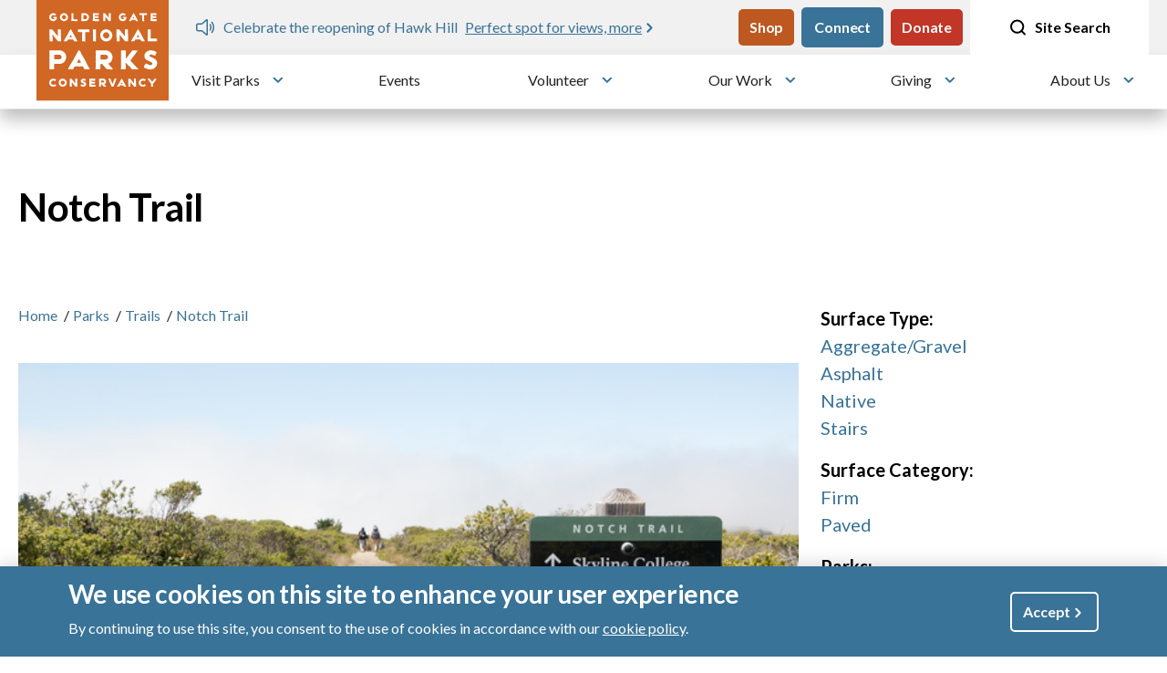

--- FILE ---
content_type: text/html; charset=UTF-8
request_url: https://www.parksconservancy.org/trails/notch-trail
body_size: 15282
content:
<!DOCTYPE html>
<html lang="en" dir="ltr" prefix="og: https://ogp.me/ns#">
  <head>
    <meta charset="utf-8" />
<meta name="description" content="From Skyline College, you&#039;ll be shocked by how quickly you can leave civilization. Begin the climb through the trees to a view of Rockaway Beach. You&#039;ll have some great ocean views during this portion of the trail. The trail turns away from the ocean, and you view the valley below. Especially on a clear day, you&#039;ll see San Andreas Lake along with the San Francisco Bay. There will be two steep climbs that eventually lead to the top of a ridge. This is a gradual climb of about 600 feet of elevation. The path is smooth most all the way." />
<link rel="canonical" href="https://www.parksconservancy.org/trails/notch-trail" />
<link rel="shortlink" href="https://www.parksconservancy.org/node/1506" />
<link rel="icon" sizes="16x16" href="/themes/custom/parksconservancy/favicons/favicon-16x16.png" />
<link rel="icon" sizes="32x32" href="/themes/custom/parksconservancy/favicons/favicon-32x32.png" />
<link rel="icon" sizes="192x192" href="/themes/custom/parksconservancy/favicons/android-chrome-192x192.png" />
<link rel="apple-touch-icon" sizes="180x180" href="/themes/custom/parksconservancy/favicons/apple-touch-icon.png" />
<meta property="og:site_name" content="Golden Gate National Parks Conservancy" />
<meta property="og:type" content="trail" />
<meta property="og:url" content="https://www.parksconservancy.org/trails/notch-trail" />
<meta property="og:title" content="Notch Trail | Golden Gate National Parks Conservancy" />
<meta property="og:description" content="From Skyline College, you&#039;ll be shocked by how quickly you can leave civilization. Begin the climb through the trees to a view of Rockaway Beach. You&#039;ll have some great ocean views during this portion of the trail. The trail turns away from the ocean, and you view the valley below. Especially on a clear day, you&#039;ll see San Andreas Lake along with the San Francisco Bay. There will be two steep climbs that eventually lead to the top of a ridge. This is a gradual climb of about 600 feet of elevation. The path is smooth most all the way." />
<meta property="og:image" content="https://www.parksconservancy.org/open-graph-default.jpg" />
<meta property="og:image:width" content="1200" />
<meta property="og:image:height" content="630" />
<meta property="og:image:alt" content="Golden Gate National Parks Conservancy" />
<meta name="twitter:card" content="summary" />
<meta name="twitter:site" content="@parks4all" />
<meta name="twitter:title" content="Notch Trail | Golden Gate National Parks Conservancy" />
<meta name="twitter:description" content="From Skyline College, you&#039;ll be shocked by how quickly you can leave civilization. Begin the climb through the trees to a view of Rockaway Beach. You&#039;ll have some great ocean views during this portion of the trail. The trail turns away from the ocean, and you view the valley below. Especially on a clear day, you&#039;ll see San Andreas Lake along with the San Francisco Bay. There will be two steep climbs that eventually lead to the top of a ridge. This is a gradual climb of about 600 feet of elevation. The path is smooth most all the way." />
<meta name="twitter:image:alt" content="Golden Gate National Parks Conservancy" />
<meta name="twitter:image" content="https://www.parksconservancy.org/open-graph-default.jpg" />
<meta name="msvalidate.01" content="7DEF366EBEF4BADF7C7FA6234B6AD724" />
<meta name="Generator" content="Drupal 10 (https://www.drupal.org)" />
<meta name="MobileOptimized" content="width" />
<meta name="HandheldFriendly" content="true" />
<meta name="viewport" content="width=device-width, initial-scale=1.0" />
<script type="application/ld+json">{
    "@context": "https://schema.org",
    "@graph": [
        {
            "@type": "TouristAttraction",
            "name": "Notch Trail",
            "description": "From Skyline College, you\u0027ll be shocked by how quickly you can leave civilization. Begin the climb through the trees to a view of Rockaway Beach. You\u0027ll have some great ocean views during this portion of the trail. The trail turns away from the ocean, and you view the valley below. Especially on a clear day, you\u0027ll see San Andreas Lake along with the San Francisco Bay. There will be two steep climbs that eventually lead to the top of a ridge. This is a gradual climb of about 600 feet of elevation. The path is smooth most all the way. "
        },
        {
            "@type": "WebPage",
            "@id": "https://www.parksconservancy.org/trails/notch-trail",
            "description": "From Skyline College, you\u0027ll be shocked by how quickly you can leave civilization. Begin the climb through the trees to a view of Rockaway Beach. You\u0027ll have some great ocean views during this portion of the trail. The trail turns away from the ocean, and you view the valley below. Especially on a clear day, you\u0027ll see San Andreas Lake along with the San Francisco Bay. There will be two steep climbs that eventually lead to the top of a ridge. This is a gradual climb of about 600 feet of elevation. The path is smooth most all the way. "
        },
        {
            "@type": "WebSite",
            "name": "Golden Gate National Parks Conservancy",
            "url": "https://www.parksconservancy.org/"
        }
    ]
}</script>
<link rel="icon" href="/themes/custom/parksconservancy/favicon.ico" type="image/vnd.microsoft.icon" />

    <title>Notch Trail | Golden Gate National Parks Conservancy</title>
    <link rel="stylesheet" media="all" href="/sites/default/files/css/css_5zXPSj1742UG2it0I7fFtNifQsnFbvuQR8hfWdrFwnw.css?delta=0&amp;language=en&amp;theme=parksconservancy&amp;include=eJxtyEsOwyAMRdENWWFJyJCnyA1gZEM-u2_UDtvJvdLJagirzc5l4RdfhBmz6i54VnsRbhnhH8bEBupsu2dtDjsevcNWNHH5dT-lw6jnWLknvcJ3y4AZSyMz9xSkySC_faCGxA4aKVZsXNHmL_i4C5wOwenh06XqOgvech9UNg" />
<link rel="stylesheet" media="all" href="https://api.mapbox.com/mapbox-gl-js/v3.0.1/mapbox-gl.css" />
<link rel="stylesheet" media="all" href="/sites/default/files/css/css_3iCyUeMVAIsddOXD6AZ_agmG81EzmNyOXeZKL9Mid30.css?delta=2&amp;language=en&amp;theme=parksconservancy&amp;include=eJxtyEsOwyAMRdENWWFJyJCnyA1gZEM-u2_UDtvJvdLJagirzc5l4RdfhBmz6i54VnsRbhnhH8bEBupsu2dtDjsevcNWNHH5dT-lw6jnWLknvcJ3y4AZSyMz9xSkySC_faCGxA4aKVZsXNHmL_i4C5wOwenh06XqOgvech9UNg" />
<link rel="stylesheet" media="all" href="/themes/custom/parksconservancy/dist/css/global.css?t8x64i" />
<link rel="stylesheet" media="print" href="/sites/default/files/css/css_mKWGCvf1XU4yggJnu0NJGhkVokiAqGcJuJYBYDktUBg.css?delta=4&amp;language=en&amp;theme=parksconservancy&amp;include=eJxtyEsOwyAMRdENWWFJyJCnyA1gZEM-u2_UDtvJvdLJagirzc5l4RdfhBmz6i54VnsRbhnhH8bEBupsu2dtDjsevcNWNHH5dT-lw6jnWLknvcJ3y4AZSyMz9xSkySC_faCGxA4aKVZsXNHmL_i4C5wOwenh06XqOgvech9UNg" />
<link rel="stylesheet" media="all" href="https://cdn.jsdelivr.net/npm/swiper@11/swiper-bundle.min.css" />

    <script type="application/json" data-drupal-selector="drupal-settings-json">{"path":{"baseUrl":"\/","pathPrefix":"","currentPath":"node\/1506","currentPathIsAdmin":false,"isFront":false,"currentLanguage":"en"},"pluralDelimiter":"\u0003","suppressDeprecationErrors":true,"gtag":{"tagId":"","consentMode":false,"otherIds":[],"events":[],"additionalConfigInfo":[]},"ajaxPageState":{"libraries":"[base64]","theme":"parksconservancy","theme_token":null},"ajaxTrustedUrl":[],"gtm":{"tagId":null,"settings":{"data_layer":"dataLayer","include_classes":false,"allowlist_classes":"","blocklist_classes":"","include_environment":false,"environment_id":"","environment_token":""},"tagIds":["GTM-PZ7MLDM"]},"eu_cookie_compliance":{"cookie_policy_version":"1.0.0","popup_enabled":true,"popup_agreed_enabled":false,"popup_hide_agreed":false,"popup_clicking_confirmation":true,"popup_scrolling_confirmation":false,"popup_html_info":"\u003Cdiv aria-labelledby=\u0022popup-text\u0022  class=\u0022eu-cookie-compliance-banner eu-cookie-compliance-banner-info eu-cookie-compliance-banner--default\u0022\u003E\n  \u003Cdiv class=\u0022popup-content info eu-cookie-compliance-content\u0022\u003E\n        \u003Cdiv id=\u0022popup-text\u0022 class=\u0022eu-cookie-compliance-message\u0022 role=\u0022document\u0022\u003E\n      \u003Ch2\u003EWe use cookies on this site to enhance your user experience\u003C\/h2\u003E\n\u003Cp\u003EBy continuing to use this site, you consent to the use of cookies in accordance with our \u003Ca href=\u0022https:\/\/www.parksconservancy.org\/about\/privacy#cookies\u0022\u003Ecookie policy\u003C\/a\u003E.\u003C\/p\u003E\n\n          \u003C\/div\u003E\n\n    \n    \u003Cdiv id=\u0022popup-buttons\u0022 class=\u0022eu-cookie-compliance-buttons\u0022\u003E\n            \u003Cbutton type=\u0022button\u0022 class=\u0022agree-button eu-cookie-compliance-default-button button button--small button--primary\u0022\u003EAccept\u003C\/button\u003E\n          \u003C\/div\u003E\n  \u003C\/div\u003E\n\u003C\/div\u003E","use_mobile_message":false,"mobile_popup_html_info":"\u003Cdiv aria-labelledby=\u0022popup-text\u0022  class=\u0022eu-cookie-compliance-banner eu-cookie-compliance-banner-info eu-cookie-compliance-banner--default\u0022\u003E\n  \u003Cdiv class=\u0022popup-content info eu-cookie-compliance-content\u0022\u003E\n        \u003Cdiv id=\u0022popup-text\u0022 class=\u0022eu-cookie-compliance-message\u0022 role=\u0022document\u0022\u003E\n      \n          \u003C\/div\u003E\n\n    \n    \u003Cdiv id=\u0022popup-buttons\u0022 class=\u0022eu-cookie-compliance-buttons\u0022\u003E\n            \u003Cbutton type=\u0022button\u0022 class=\u0022agree-button eu-cookie-compliance-default-button button button--small button--primary\u0022\u003EAccept\u003C\/button\u003E\n          \u003C\/div\u003E\n  \u003C\/div\u003E\n\u003C\/div\u003E","mobile_breakpoint":768,"popup_html_agreed":false,"popup_use_bare_css":true,"popup_height":"auto","popup_width":"100%","popup_delay":1000,"popup_link":"\/","popup_link_new_window":true,"popup_position":false,"fixed_top_position":true,"popup_language":"en","store_consent":false,"better_support_for_screen_readers":false,"cookie_name":"","reload_page":false,"domain":"","domain_all_sites":false,"popup_eu_only":false,"popup_eu_only_js":false,"cookie_lifetime":100,"cookie_session":0,"set_cookie_session_zero_on_disagree":0,"disagree_do_not_show_popup":false,"method":"default","automatic_cookies_removal":true,"allowed_cookies":"","withdraw_markup":"\u003Cbutton type=\u0022button\u0022 class=\u0022eu-cookie-withdraw-tab\u0022\u003EPrivacy settings\u003C\/button\u003E\n\u003Cdiv aria-labelledby=\u0022popup-text\u0022 class=\u0022eu-cookie-withdraw-banner\u0022\u003E\n  \u003Cdiv class=\u0022popup-content info eu-cookie-compliance-content\u0022\u003E\n    \u003Cdiv id=\u0022popup-text\u0022 class=\u0022eu-cookie-compliance-message\u0022 role=\u0022document\u0022\u003E\n      \u003Ch2\u003EWe use cookies on this site to enhance your user experience\u003C\/h2\u003E\n\u003Cp\u003EYou have given your consent for us to set cookies.\u003C\/p\u003E\n\n    \u003C\/div\u003E\n    \u003Cdiv id=\u0022popup-buttons\u0022 class=\u0022eu-cookie-compliance-buttons\u0022\u003E\n      \u003Cbutton type=\u0022button\u0022 class=\u0022eu-cookie-withdraw-button  button button--small button--primary\u0022\u003EWithdraw consent\u003C\/button\u003E\n    \u003C\/div\u003E\n  \u003C\/div\u003E\n\u003C\/div\u003E","withdraw_enabled":false,"reload_options":0,"reload_routes_list":"","withdraw_button_on_info_popup":false,"cookie_categories":[],"cookie_categories_details":[],"enable_save_preferences_button":true,"cookie_value_disagreed":"0","cookie_value_agreed_show_thank_you":"1","cookie_value_agreed":"2","containing_element":"body","settings_tab_enabled":false,"olivero_primary_button_classes":" button button--small button--primary","olivero_secondary_button_classes":" button button--small","close_button_action":"close_banner","open_by_default":true,"modules_allow_popup":true,"hide_the_banner":false,"geoip_match":true,"unverified_scripts":["\/"]},"rrssb":{"default":{"size":null,"shrink":null,"regrow":null,"minRows":null,"maxRows":null,"prefixReserve":null,"prefixHide":null,"alignRight":false}},"mapbox":{"accessToken":"pk.eyJ1IjoiZ2ducGN3ZWJkZXYiLCJhIjoiY2x2YmV1ZnR5MDg1YzJrbzc5dGpwazhudyJ9.6VJJrRQeOFcNpxlTeU9ASg","style":"mapbox:\/\/styles\/ggnpcwebdev\/clvgswoye05l601nu1xu7f20r","center":{"longitude":-122.462317,"latitude":37.618376},"zoom":"15","layers":[{"jsontype":{"value":"linestring"},"geojson":{"file":"https:\/\/www.parksconservancy.org\/sites\/default\/files\/geojson\/2025-06\/notchtrail.geojson","label":"Layer"}}],"features":{"type":"geojson","data":{"type":"FeatureCollection","features":[{"type":"Feature","geometry":{"type":"Point","coordinates":[-122.462317,37.618376]},"properties":{"name":"Notch Trailhead","icon":"icon-location-circle","description":"\u003Cdiv class=\u0022node-popup node-location\u0022\u003E\n    \u003Cdiv class=\u0022popup-title type--location\u0022\u003E\n      \u003Ci class=\u0022content--type-icon icon--location\u0022\u003E\u003C\/i\u003E\n      \u003Cspan\u003ELocation\u003C\/span\u003E\n    \u003C\/div\u003E\n    \u003Cdiv class=\u0022popup-body\u0022\u003E\n      \u003Ca class=\u0022h4\u0022 href=\u0022\/location\/notch-trailhead\u0022\u003ENotch Trailhead\u003C\/a\u003E\n      \n      \n      \n            \u003Cp class=\u0022address\u0022 translate=\u0022no\u0022\u003E\u003Cspan class=\u0022country\u0022\u003EUnited States\u003C\/span\u003E\u003C\/p\u003E\n      \n    \u003C\/div\u003E\n\u003C\/div\u003E\n"}}]}}},"TBMegaMenu":{"TBElementsCounter":{"column":null},"theme":"parksconservancy","1107f80b-9409-470d-b664-fca736325b55":{"arrows":"1"}},"csp":{"nonce":"VR7cdFyeeSDe0VbL8Ii_hQ"},"user":{"uid":0,"permissionsHash":"fadc43940e3eb65161f47b6bece0aea0a9495d88ba6d0d83e08bd47b6493fcaa"}}</script>
<script src="/sites/default/files/js/js_8gYqeYWuZGJp1G2CbwnY5Gqgn8HueRloQ0hENK3XEP8.js?scope=header&amp;delta=0&amp;language=en&amp;theme=parksconservancy&amp;include=[base64]"></script>
<script src="/modules/contrib/google_tag/js/gtag.js?t8x64i"></script>
<script src="/modules/contrib/google_tag/js/gtm.js?t8x64i"></script>
<script src="https://api.mapbox.com/mapbox-gl-js/v3.0.1/mapbox-gl.js"></script>

  </head>
  <body class="page-node-1506 node--type-trail">
        <a href="#main-content" class="visually-hidden focusable">
      Skip to main content
    </a>
    <noscript><iframe src="https://www.googletagmanager.com/ns.html?id=GTM-PZ7MLDM"
                  height="0" width="0" style="display:none;visibility:hidden"></iframe></noscript>

      <div class="dialog-off-canvas-main-canvas" data-off-canvas-main-canvas>
    

<header class="header" id="header">
	<div class="top-navigation">
		<div class="fixed-nav">
			<div class="site-alerts-mobile alerts-block"> 		<div class="views-element-container settings-tray-editable" id="block-sitewide-alerts-block-2" data-drupal-settingstray="editable">
	
		
			<div><div class="js-view-dom-id-2babbaa6bdc6882bf3fc2c3cbda18af5b3855685d16b5ca0132d4e3723edcf80">
  
  
  

  
  

  
  

  

<div class="swiper multi-alert-swiper">
    <div class="swiper-wrapper">
        		<div class="swiper-slide"><div  class="sitewide-alert alert alert-information" data-uuid="faf7fb26-dacd-452f-929f-588076a14157">
    <span class="desktop">
              <p>MLK Weekend of Service 2026</p>



      
            <a href="https://www.parksconservancy.org/volunteer/mlk-weekend-service-2026">A day on, not a day off</a>
      </span>
        <span class="mobile"><a href="https://www.parksconservancy.org/volunteer/mlk-weekend-service-2026">
              <p>MLK Weekend of Service 2026</p>



      </a></span></div>
</div>
		<div class="swiper-slide"><div  class="sitewide-alert alert alert-information" data-uuid="e027da3d-1c68-43b6-b2c9-a7be9f10bd06">
    <span class="desktop">
              <p>Celebrate the reopening of Hawk Hill</p>



      
            <a href="https://www.parksconservancy.org/gateways-article/hawk-hill-open-golden-gate-bridge-views-raptor-spotting-after-major-lift">Perfect spot for views, more</a>
      </span>
        <span class="mobile"><a href="https://www.parksconservancy.org/gateways-article/hawk-hill-open-golden-gate-bridge-views-raptor-spotting-after-major-lift">
              <p>Celebrate the reopening of Hawk Hill</p>



      </a></span></div>
</div>
		<div class="swiper-slide"><div  class="sitewide-alert alert alert-information" data-uuid="59ec34c6-2252-4e9f-b846-95cebb5b240b">
    <span class="desktop">
              <p>Donate and support the parks today!</p>



      
            <a href="https://secure.parksconservancy.org/site/Donation2?df_id=8480&amp;mfc_pref=T&amp;8480_donation=form1&amp;config_id=&amp;s_src=web&amp;s_subsrc=ab&amp;utm_source=ab&amp;utm_medium=web&amp;utm_campaign=web">Give now</a>
      </span>
        <span class="mobile"><a href="https://secure.parksconservancy.org/site/Donation2?df_id=8480&amp;mfc_pref=T&amp;8480_donation=form1&amp;config_id=&amp;s_src=web&amp;s_subsrc=ab&amp;utm_source=ab&amp;utm_medium=web&amp;utm_campaign=web">
              <p>Donate and support the parks today!</p>



      </a></span></div>
</div>
	    </div>
</div>

    

  
  

  
  
</div>
</div>

	</div>

					</div>
				<div class="container-fluid nav__wrapper">
					<div class="logo container">
															<div id="block-parksconservancy-branding" class="settings-tray-editable" data-drupal-settingstray="editable">
	
		
	      <a href="/" rel="home">
      <img src="/themes/custom/parksconservancy/logo.svg" alt="Home" fetchpriority="high" />
    </a>
      
</div>

												</div>
					<div class="nav-region-wrapper">
						<div class="site-alerts alerts-block"> 		<div class="views-element-container settings-tray-editable" id="block-sitewide-alerts-block-1" data-drupal-settingstray="editable">
	
		
			<div><div class="js-view-dom-id-e1c4937f569753da22131c15facceca5401d56ac789eaabae1f1c47e750b53e8">
  
  
  

  
  

  
  

  

<div class="swiper multi-alert-swiper">
    <div class="swiper-wrapper">
        		<div class="swiper-slide"><div  class="sitewide-alert alert alert-information" data-uuid="faf7fb26-dacd-452f-929f-588076a14157">
    <span class="desktop">
              <p>MLK Weekend of Service 2026</p>



      
            <a href="https://www.parksconservancy.org/volunteer/mlk-weekend-service-2026">A day on, not a day off</a>
      </span>
        <span class="mobile"><a href="https://www.parksconservancy.org/volunteer/mlk-weekend-service-2026">
              <p>MLK Weekend of Service 2026</p>



      </a></span></div>
</div>
		<div class="swiper-slide"><div  class="sitewide-alert alert alert-information" data-uuid="e027da3d-1c68-43b6-b2c9-a7be9f10bd06">
    <span class="desktop">
              <p>Celebrate the reopening of Hawk Hill</p>



      
            <a href="https://www.parksconservancy.org/gateways-article/hawk-hill-open-golden-gate-bridge-views-raptor-spotting-after-major-lift">Perfect spot for views, more</a>
      </span>
        <span class="mobile"><a href="https://www.parksconservancy.org/gateways-article/hawk-hill-open-golden-gate-bridge-views-raptor-spotting-after-major-lift">
              <p>Celebrate the reopening of Hawk Hill</p>



      </a></span></div>
</div>
		<div class="swiper-slide"><div  class="sitewide-alert alert alert-information" data-uuid="59ec34c6-2252-4e9f-b846-95cebb5b240b">
    <span class="desktop">
              <p>Donate and support the parks today!</p>



      
            <a href="https://secure.parksconservancy.org/site/Donation2?df_id=8480&amp;mfc_pref=T&amp;8480_donation=form1&amp;config_id=&amp;s_src=web&amp;s_subsrc=ab&amp;utm_source=ab&amp;utm_medium=web&amp;utm_campaign=web">Give now</a>
      </span>
        <span class="mobile"><a href="https://secure.parksconservancy.org/site/Donation2?df_id=8480&amp;mfc_pref=T&amp;8480_donation=form1&amp;config_id=&amp;s_src=web&amp;s_subsrc=ab&amp;utm_source=ab&amp;utm_medium=web&amp;utm_campaign=web">
              <p>Donate and support the parks today!</p>



      </a></span></div>
</div>
	    </div>
</div>

    

  
  

  
  
</div>
</div>

	</div>

								</div>
																	  <div class="nav-region">
    <nav role="navigation" aria-labelledby="block-parksconservancy-utility-menu" id="block-parksconservancy-utility" class="settings-tray-editable" data-drupal-settingstray="editable">
            
  <h2 class="visually-hidden" id="block-parksconservancy-utility-menu">Utility</h2>
  

              <ul  class="utility-menu utility-menu--list-unstyled">
                <li  class="utility-menu__item">
                                      <a  class="btn btn-secondary btn btn-secondary btn btn-secondary" href="https://store.parksconservancy.org/?utm_source=ggnpc-navigation&amp;utm_medium=website&amp;utm_campaign=top-button">Shop</a>
              </li>
                <li  class="utility-menu__item">
                                      <a  class="btn btn-primary" href="/about/sign-park-e-ventures">Connect</a>
              </li>
                <li  class="utility-menu__item">
                                      <a  class="btn btn-red" href="https://secure.parksconservancy.org/site/Donation2?df_id=8480&amp;mfc_pref=T&amp;8480_donation=form1&amp;config_id=&amp;s_src=web&amp;s_subsrc=nav_button&amp;utm_source=nav_button&amp;utm_medium=web&amp;utm_campaign=web">Donate</a>
              </li>
      </ul>



  </nav>

  </div>

							<div class="search-desktop">
									
<div class="views-exposed-form bef-exposed-form search-header settings-tray-editable" data-drupal-selector="views-exposed-form-search-page-1" id="block-parksconservancy-search-header" data-drupal-settingstray="editable">
	
		
	
		<a href="#" id="site-search" name="Site search" class="desktop-search" tabindex="0">
			<span class="open-search">
				<svg width="21" height="20" viewbox="0 0 21 20" fill="none" xmlns="http://www.w3.org/2000/svg">
					<path d="M9.66667 15.8333C13.3486 15.8333 16.3333 12.8486 16.3333 9.16667C16.3333 5.48477 13.3486 2.5 9.66667 2.5C5.98477 2.5 3 5.48477 3 9.16667C3 12.8486 5.98477 15.8333 9.66667 15.8333Z" stroke="black" stroke-width="2" stroke-linecap="round" stroke-linejoin="round"/>
					<path d="M18 17.5L14.375 13.875" stroke="black" stroke-width="2" stroke-linecap="round" stroke-linejoin="round"/>
				</svg>
			</span>
			<span class="close-icon">
				<svg width="21" height="20" viewbox="0 0 21 20" fill="none" xmlns="http://www.w3.org/2000/svg">
					<path d="M16 16L5 5" stroke="white" stroke-width="2" stroke-linecap="round" stroke-linejoin="round"/>
					<path d="M5 16L16 5" stroke="white" stroke-width="2" stroke-linecap="round" stroke-linejoin="round"/>
				</svg>
			</span>
			Site Search
		</a>
		<div class="search-form">
			<form action="/search" method="get" id="views-exposed-form-search-page-1" accept-charset="UTF-8">
				<div class="js-form-item form-item js-form-type-textfield form-item-combine js-form-item-combine">
					<label for="edit-combine--2">Search</label>
					<input data-twig-suggestion="views-exposed-form-search-page-1" data-drupal-selector="edit-combine" type="text" id="edit-combine--2" name="search_api_fulltext" placeholder="Type your request..." value="" size="30" maxlength="128" class="form-text" tabindex="2">
				</div>
				<div data-twig-suggestion="views-exposed-form-search-page-1" data-drupal-selector="edit-actions" class="form-actions js-form-wrapper form-wrapper" id="edit-actions--2">
					<input data-twig-suggestion="views-exposed-form-search-page-1" data-drupal-selector="edit-submit-search-2" type="submit" id="edit-submit-search--2" value="Search" class="button js-form-submit form-submit" tabindex="3">
				</div>
			</form>
		</div>

	</div>

							</div>
										</div>
			</div>
		</div>
		<div id="main-nav">
			<div class="container">
								<div class="search-mobile">
							
<div class="views-exposed-form bef-exposed-form search-header settings-tray-editable" data-drupal-selector="views-exposed-form-search-page-1" id="block-parksconservancy-search-header-2" data-drupal-settingstray="editable">
	
		
	
		<a href="#" id="site-search-mobile" name="Site search" class="desktop-search" tabindex="0">
			<span class="open-search">
				<svg width="21" height="20" viewbox="0 0 21 20" fill="none" xmlns="http://www.w3.org/2000/svg">
					<path d="M9.66667 15.8333C13.3486 15.8333 16.3333 12.8486 16.3333 9.16667C16.3333 5.48477 13.3486 2.5 9.66667 2.5C5.98477 2.5 3 5.48477 3 9.16667C3 12.8486 5.98477 15.8333 9.66667 15.8333Z" stroke="black" stroke-width="2" stroke-linecap="round" stroke-linejoin="round"/>
					<path d="M18 17.5L14.375 13.875" stroke="black" stroke-width="2" stroke-linecap="round" stroke-linejoin="round"/>
				</svg>
			</span>
			<span class="close-icon">
				<svg width="21" height="20" viewbox="0 0 21 20" fill="none" xmlns="http://www.w3.org/2000/svg">
					<path d="M16 16L5 5" stroke="white" stroke-width="2" stroke-linecap="round" stroke-linejoin="round"/>
					<path d="M5 16L16 5" stroke="white" stroke-width="2" stroke-linecap="round" stroke-linejoin="round"/>
				</svg>
			</span>
			Site Search
		</a>
		<div class="search-form">
			<form action="/search" method="get" id="views-exposed-form-search-page-1-mobile" accept-charset="UTF-8">
				<div class="js-form-item form-item js-form-type-textfield form-item-combine js-form-item-combine">
					<label for="edit-combine--2-mobile">Search</label>
					<input data-twig-suggestion="views-exposed-form-search-page-1-mobile" data-drupal-selector="edit-combine" type="text" id="edit-combine--2-mobile" name="search_api_fulltext" placeholder="Type your request..." value="" size="30" maxlength="128" class="form-text" tabindex="2">
				</div>
				<div data-twig-suggestion="views-exposed-form-search-page-1-mobile" data-drupal-selector="edit-actions" class="form-actions js-form-wrapper form-wrapper" id="edit-actions--2-mobile">
					<input data-twig-suggestion="views-exposed-form-search-page-1-mobile" data-drupal-selector="edit-submit-search-2" type="submit" id="edit-submit-search--2-mobile" value="Search" class="button js-form-submit form-submit" tabindex="3">
				</div>
			</form>
		</div>

	</div>

					</div>
						<div id="block-tb-megamenu-main" class="settings-tray-editable" data-drupal-settingstray="editable">
	
		
			<nav  class="tbm tbm-main tbm-arrows" id="1107f80b-9409-470d-b664-fca736325b55" data-breakpoint="1200" aria-label="main navigation">
      <button class="tbm-button" type="button" aria-label="Toggle menu">
      <span class="tbm-button-container">
        <span></span>
        <span></span>
        <span></span>
        <span></span>
      </span>
    </button>
    <div class="tbm-collapse ">
    <ul  class="tbm-nav level-0 items-6" role="list" >
        <li  class="tbm-item level-1 tbm-item--has-dropdown" aria-level="1" >
      <div class="tbm-link-container">
            <a href="/parks/explore-our-parks"  class="tbm-link level-1 tbm-toggle" aria-expanded="false">
                Visit Parks
          </a>
                <button class="tbm-submenu-toggle always-show"><span class="visually-hidden">Toggle submenu</span></button>
          </div>
    <div  class="tbm-submenu tbm-item-child" role="list">
      <div  class="tbm-row">
      <div  class="tbm-column span3 hidden-collapse">
  <div class="tbm-column-inner">
                 <div  class="tbm-block">
    <div class="block-inner">
      <div id="block-views-blockparks-main-menu-block-1">
	
		
			<div class="views-element-container"><div class="js-view-dom-id-c10957fbdb33d631cd933e496394e2c13412f3676e55ae8e714a523507c10847">
  
  
  

  
  
  

  <div class="icons">
          <div class="views-row"><div class="views-field views-field-field-park-graphic"><div class="field-content"><a href="/parks/alcatraz"><div class="media-image">
  
              <img loading="lazy" src="/sites/default/files/styles/schwab_icon/public/park/schwab/alcatraz_schwab_0.png?itok=9Ak8fGWw" width="180" height="264" alt="Alcatraz by Michael Schwab" title="Alcatraz" />



      
  </div>
</a></div></div></div>
    <div class="views-row"><div class="views-field views-field-field-park-graphic"><div class="field-content"><a href="/parks/muir-woods-national-monument"><div class="media-image">
  
              <img loading="lazy" src="/sites/default/files/styles/schwab_icon/public/park/schwab/Muir-Woods-cmyk-%5BConverted%5D.png?itok=Ci0asGSr" width="180" height="264" alt="Muir Woods logo by Michael Schwab" title="Muir Woods" />



      
  </div>
</a></div></div></div>
    <div class="views-row"><div class="views-field views-field-field-park-graphic"><div class="field-content"><a href="/parks/crissy-field"><div class="media-image">
  
              <img loading="lazy" src="/sites/default/files/styles/schwab_icon/public/crissy_field_schwab.png?itok=Mr1m1cvY" width="180" height="264" alt="Crissy Field by Michael Schwab" title="Crissy Field" />



      
  </div>
</a></div></div></div>
    <div class="views-row"><div class="views-field views-field-field-park-graphic"><div class="field-content"><a href="/parks/point-bonita"><div class="media-image">
  
              <img loading="lazy" src="/sites/default/files/styles/schwab_icon/public/park/schwab/point_bonita_schwab.png?itok=Gt1jNH-G" width="180" height="264" alt="Schwab image of the Point Bonita Lighthouse" title="Point Bonita by Michael Schwab" />



      
  </div>
</a></div></div></div>
    <div class="views-row"><div class="views-field views-field-field-park-graphic"><div class="field-content"><a href="/parks/stinson-beach"><div class="media-image">
  
              <img loading="lazy" src="/sites/default/files/styles/schwab_icon/public/park/schwab/stinson_beach_schwab.png?itok=qdvTA87D" width="180" height="264" alt="Schwab image of a long-billed shorebird walking on a beach with hills and clouds in the distance" title="Stinson Beach by Michael Schwab" />



      
  </div>
</a></div></div></div>
    <div class="views-row"><div class="views-field views-field-field-park-graphic"><div class="field-content"><a href="/parks/presidio-san-francisco"><div class="media-image">
  
              <img loading="lazy" src="/sites/default/files/styles/schwab_icon/public/park/schwab/presidio_schwab.png?itok=vtVQYP1f" width="180" height="264" alt="Schwab image of the Presidio Visitor Center building" title="The Presidio" />



      
  </div>
</a></div></div></div>

    </div>
    

  
  <div class="more-link"><a href="/find-your-park">See More Parks</a></div>


  
  
</div>
</div>

	</div>

    </div>
  </div>

      </div>
</div>

      <div  class="tbm-column span3">
  <div class="tbm-column-inner">
               <ul  class="tbm-subnav level-1 items-1" role="list">
        <li  class="tbm-item level-2 tbm-group" aria-level="2" >
      <div class="tbm-link-container">
            <a href="/parks/park-activities"  class="tbm-link level-2 tbm-group-title" aria-expanded="false">
                Activities in the Park
          </a>
            </div>
    <div  class="tbm-group-container tbm-item-child" role="list">
      <div  class="tbm-row">
      <div  class="tbm-column span12">
  <div class="tbm-column-inner">
               <ul  class="tbm-subnav level-2 items-3" role="list">
        <li  class="tbm-item level-3" aria-level="3" >
      <div class="tbm-link-container">
            <a href="/trails/golden-gate-national-recreation-area-trails"  class="tbm-link level-3">
                Trails
          </a>
            </div>
    
</li>

        <li  class="tbm-item level-3" aria-level="3" >
      <div class="tbm-link-container">
            <a href="/parks/hiking-golden-gate-national-parks"  class="tbm-link level-3">
                Hiking
          </a>
            </div>
    
</li>

        <li  class="tbm-item level-3" aria-level="3" >
      <div class="tbm-link-container">
            <a href="/parks/camping"  class="tbm-link level-3">
                Camping
          </a>
            </div>
    
</li>

  </ul>

      </div>
</div>

  </div>

  </div>

</li>

  </ul>

      </div>
</div>

      <div  class="tbm-column span3">
  <div class="tbm-column-inner">
               <ul  class="tbm-subnav level-1 items-1" role="list">
        <li  class="tbm-item level-2 tbm-group" aria-level="2" >
      <div class="tbm-link-container">
            <a href="/parks/park-visitor-services"  class="tbm-link level-2 tbm-group-title" aria-expanded="false">
                Visitor Services &amp; Information
          </a>
            </div>
    <div  class="tbm-group-container tbm-item-child" role="list">
      <div  class="tbm-row">
      <div  class="tbm-column span12">
  <div class="tbm-column-inner">
               <ul  class="tbm-subnav level-2 items-4" role="list">
        <li  class="tbm-item level-3" aria-level="3" >
      <div class="tbm-link-container">
            <a href="/parks/park-visitor-services"  class="tbm-link level-3">
                Visitor Centers
          </a>
            </div>
    
</li>

        <li  class="tbm-item level-3" aria-level="3" >
      <div class="tbm-link-container">
            <a href="/parks/tours-golden-gate-national-parks"  class="tbm-link level-3">
                Tours
          </a>
            </div>
    
</li>

        <li  class="tbm-item level-3" aria-level="3" >
      <div class="tbm-link-container">
            <a href="/parks/shuttle-services-transportation"  class="tbm-link level-3">
                Transportation
          </a>
            </div>
    
</li>

        <li  class="tbm-item level-3" aria-level="3" >
      <div class="tbm-link-container">
            <a href="/parks/trail-closures-and-park-updates"  class="tbm-link level-3">
                Trail Closures and Updates
          </a>
            </div>
    
</li>

  </ul>

      </div>
</div>

  </div>

  </div>

</li>

  </ul>

      </div>
</div>

      <div  class="tbm-column span3">
  <div class="tbm-column-inner">
               <ul  class="tbm-subnav level-1 items-1" role="list">
        <li  class="tbm-item level-2 tbm-group" aria-level="2" >
      <div class="tbm-link-container">
            <a href="/parks/more-about-parks"  class="tbm-link level-2 tbm-group-title" aria-expanded="false">
                Park Resources
          </a>
            </div>
    <div  class="tbm-group-container tbm-item-child" role="list">
      <div  class="tbm-row">
      <div  class="tbm-column span12">
  <div class="tbm-column-inner">
               <ul  class="tbm-subnav level-2 items-4" role="list">
        <li  class="tbm-item level-3" aria-level="3" >
      <div class="tbm-link-container">
            <a href="/parks/park-web-cams"  class="tbm-link level-3">
                Webcams
          </a>
            </div>
    
</li>

        <li  class="tbm-item level-3" aria-level="3" >
      <div class="tbm-link-container">
            <a href="/parks/take-virtual-tour-parks-using-street-view"  class="tbm-link level-3">
                Virtual Tours
          </a>
            </div>
    
</li>

        <li  class="tbm-item level-3" aria-level="3" >
      <div class="tbm-link-container">
            <a href="/park-stories"  class="tbm-link level-3">
                Park Stories
          </a>
            </div>
    
</li>

  </ul>

      </div>
</div>

  </div>

  </div>

</li>

  </ul>

      </div>
</div>

  </div>

  </div>

</li>

        <li  class="tbm-item level-1" aria-level="1" >
      <div class="tbm-link-container">
            <a href="/events"  class="tbm-link level-1" title="Learn more about events in our parks">
                Events
          </a>
            </div>
    
</li>

        <li  class="tbm-item level-1 tbm-item--has-dropdown" aria-level="1" >
      <div class="tbm-link-container">
            <a href="/volunteer"  class="tbm-link level-1 tbm-toggle" aria-expanded="false">
                Volunteer
          </a>
                <button class="tbm-submenu-toggle always-show"><span class="visually-hidden">Toggle submenu</span></button>
          </div>
    <div  class="tbm-submenu tbm-item-child" role="list">
      <div  class="tbm-row">
      <div  class="tbm-column span6">
  <div class="tbm-column-inner">
               <ul  class="tbm-subnav level-1 items-3" role="list">
        <li  class="tbm-item level-2" aria-level="2" >
      <div class="tbm-link-container">
            <a href="/volunteer/community-volunteer-programs"  class="tbm-link level-2">
                Community Volunteer Programs
          </a>
            </div>
    
</li>

        <li  class="tbm-item level-2" aria-level="2" >
      <div class="tbm-link-container">
            <a href="/volunteer/volunteering-groups"  class="tbm-link level-2">
                Group Volunteer Programs
          </a>
            </div>
    
</li>

        <li  class="tbm-item level-2" aria-level="2" >
      <div class="tbm-link-container">
            <a href="/volunteer/specialized%20volunteer%20roles"  class="tbm-link level-2">
                Specialized Volunteer Roles
          </a>
            </div>
    
</li>

  </ul>

      </div>
</div>

      <div  class="tbm-column span6 hidden-collapse">
  <div class="tbm-column-inner">
                 <div  class="tbm-block">
    <div class="block-inner">
      <div class="tbm-menu-block">
    <div class="block-wrapper">
        
            <div class="media-image">
  
                <picture>
                  <source srcset="/sites/default/files/styles/card/public/images/events/PRSF_170116_MDu_2142_2x1.jpg.webp?itok=rRkDg6ST 1x, /sites/default/files/styles/card_2x/public/images/events/PRSF_170116_MDu_2142_2x1.jpg.webp?itok=rk6pK76C 2x" media="all and (min-width: 61.25em)" type="image/webp" width="640" height="360"/>
              <source srcset="/sites/default/files/styles/card/public/images/events/PRSF_170116_MDu_2142_2x1.jpg.webp?itok=rRkDg6ST 1x, /sites/default/files/styles/card_2x/public/images/events/PRSF_170116_MDu_2142_2x1.jpg.webp?itok=rk6pK76C 2x" media="all and (min-width: 48em)" type="image/webp" width="640" height="360"/>
              <source srcset="/sites/default/files/styles/card/public/images/events/PRSF_170116_MDu_2142_2x1.jpg.webp?itok=rRkDg6ST 1x, /sites/default/files/styles/card_2x/public/images/events/PRSF_170116_MDu_2142_2x1.jpg.webp?itok=rk6pK76C 2x" media="all and (min-width: 41em)" type="image/webp" width="640" height="360"/>
              <source srcset="/sites/default/files/styles/card/public/images/events/PRSF_170116_MDu_2142_2x1.jpg.webp?itok=rRkDg6ST 1x, /sites/default/files/styles/card_2x/public/images/events/PRSF_170116_MDu_2142_2x1.jpg.webp?itok=rk6pK76C 2x" media="all and (min-width: 26em)" type="image/webp" width="640" height="360"/>
              <source srcset="/sites/default/files/styles/card_mobile/public/images/events/PRSF_170116_MDu_2142_2x1.jpg.webp?itok=crIp6jcY 1x, /sites/default/files/styles/card_2x/public/images/events/PRSF_170116_MDu_2142_2x1.jpg.webp?itok=rk6pK76C 2x" media="all" type="image/webp" width="320" height="174"/>
                  <img loading="lazy" width="1280" height="720" src="/sites/default/files/styles/card_2x/public/images/events/PRSF_170116_MDu_2142_2x1.jpg.webp?itok=rk6pK76C" alt="Golden Gate Maintenance Volunteers" title="PRSF_170116_MDu_2142_2x1.jpg" />

  </picture>


      
  </div>

      
        <h4 class="mb-3">Golden Gate Historic Landscaping and Maintenance</h4>
        <a href="/programs/golden-gate-historic-landscaping-and-maintenance" class="btn btn-primary">Volunteer</a>
    </div>
</div>

    </div>
  </div>

      </div>
</div>

  </div>

  </div>

</li>

        <li  class="tbm-item level-1 tbm-item--has-dropdown" aria-level="1" >
      <div class="tbm-link-container">
            <a href="/our-work/our-work"  class="tbm-link level-1 tbm-toggle" aria-expanded="false">
                Our Work
          </a>
                <button class="tbm-submenu-toggle always-show"><span class="visually-hidden">Toggle submenu</span></button>
          </div>
    <div  class="tbm-submenu tbm-item-child" role="list">
      <div  class="tbm-row">
      <div  class="tbm-column span3">
  <div class="tbm-column-inner">
               <ul  class="tbm-subnav level-1 items-1" role="list">
        <li  class="tbm-item level-2 tbm-group" aria-level="2" >
      <div class="tbm-link-container">
            <a href="/our-work/education-and-youth-programs"  class="tbm-link level-2 tbm-group-title" aria-expanded="false">
                Education and Youth Programs
          </a>
            </div>
    <div  class="tbm-group-container tbm-item-child" role="list">
      <div  class="tbm-row">
      <div  class="tbm-column span12">
  <div class="tbm-column-inner">
               <ul  class="tbm-subnav level-2 items-4" role="list">
        <li  class="tbm-item level-3" aria-level="3" >
      <div class="tbm-link-container">
            <a href="/programs/crissy-field-center"  class="tbm-link level-3">
                Crissy Field Center
          </a>
            </div>
    
</li>

        <li  class="tbm-item level-3" aria-level="3" >
      <div class="tbm-link-container">
            <a href="/programs/urban-trailblazers"  class="tbm-link level-3">
                Urban Trailblazers
          </a>
            </div>
    
</li>

        <li  class="tbm-item level-3" aria-level="3" >
      <div class="tbm-link-container">
            <a href="/programs/i-yel-inspiring-young-emerging-leaders"  class="tbm-link level-3">
                I-YEL: Inspiring Young Emerging Leaders
          </a>
            </div>
    
</li>

        <li  class="tbm-item level-3" aria-level="3" >
      <div class="tbm-link-container">
            <a href="/internships/internships"  class="tbm-link level-3">
                Internships
          </a>
            </div>
    
</li>

  </ul>

      </div>
</div>

  </div>

  </div>

</li>

  </ul>

      </div>
</div>

      <div  class="tbm-column span3">
  <div class="tbm-column-inner">
               <ul  class="tbm-subnav level-1 items-1" role="list">
        <li  class="tbm-item level-2 tbm-group" aria-level="2" >
      <div class="tbm-link-container">
            <a href="/conservation"  class="tbm-link level-2 tbm-group-title" aria-expanded="false">
                Projects and Conservation
          </a>
            </div>
    <div  class="tbm-group-container tbm-item-child" role="list">
      <div  class="tbm-row">
      <div  class="tbm-column span12">
  <div class="tbm-column-inner">
               <ul  class="tbm-subnav level-2 items-5" role="list">
        <li  class="tbm-item level-3" aria-level="3" >
      <div class="tbm-link-container">
            <a href="/projects/park-projects"  class="tbm-link level-3">
                Park Projects
          </a>
            </div>
    
</li>

        <li  class="tbm-item level-3" aria-level="3" >
      <div class="tbm-link-container">
            <a href="/programs/native-plant-nurseries"  class="tbm-link level-3">
                Native Plant Nurseries
          </a>
            </div>
    
</li>

        <li  class="tbm-item level-3" aria-level="3" >
      <div class="tbm-link-container">
            <a href="/our-work/community-science"  class="tbm-link level-3">
                Community Science
          </a>
            </div>
    
</li>

        <li  class="tbm-item level-3" aria-level="3" >
      <div class="tbm-link-container">
            <a href="/our-work/climate-change-parks"  class="tbm-link level-3">
                Climate Change in the Parks
          </a>
            </div>
    
</li>

        <li  class="tbm-item level-3" aria-level="3" >
      <div class="tbm-link-container">
            <a href="/conservation-initiatives"  class="tbm-link level-3">
                Conservation Initiatives
          </a>
            </div>
    
</li>

  </ul>

      </div>
</div>

  </div>

  </div>

</li>

  </ul>

      </div>
</div>

      <div  class="tbm-column span3">
  <div class="tbm-column-inner">
               <ul  class="tbm-subnav level-1 items-1" role="list">
        <li  class="tbm-item level-2 tbm-group" aria-level="2" >
      <div class="tbm-link-container">
            <a href="/programs/park-stewardship-program"  class="tbm-link level-2 tbm-group-title" aria-expanded="false">
                Community Programs
          </a>
            </div>
    <div  class="tbm-group-container tbm-item-child" role="list">
      <div  class="tbm-row">
      <div  class="tbm-column span12">
  <div class="tbm-column-inner">
               <ul  class="tbm-subnav level-2 items-3" role="list">
        <li  class="tbm-item level-3" aria-level="3" >
      <div class="tbm-link-container">
            <a href="/volunteer/historic-gardens-volunteering"  class="tbm-link level-3">
                Historic Gardens
          </a>
            </div>
    
</li>

        <li  class="tbm-item level-3" aria-level="3" >
      <div class="tbm-link-container">
            <a href="/volunteer/community-volunteer-programs"  class="tbm-link level-3">
                Volunteer Opportunities
          </a>
            </div>
    
</li>

        <li  class="tbm-item level-3" aria-level="3" >
      <div class="tbm-link-container">
            <a href="/our-work/engagement-and-outreach"  class="tbm-link level-3">
                Engagement and Outreach
          </a>
            </div>
    
</li>

  </ul>

      </div>
</div>

  </div>

  </div>

</li>

  </ul>

      </div>
</div>

      <div  class="tbm-column span3">
  <div class="tbm-column-inner">
               <ul  class="tbm-subnav level-1 items-1" role="list">
        <li  class="tbm-item level-2 tbm-group" aria-level="2" >
      <div class="tbm-link-container">
            <a href="/parks/park-visitor-services"  class="tbm-link level-2 tbm-group-title" aria-expanded="false">
                Visitor Services
          </a>
            </div>
    <div  class="tbm-group-container tbm-item-child" role="list">
      <div  class="tbm-row">
      <div  class="tbm-column span12">
  <div class="tbm-column-inner">
               <ul  class="tbm-subnav level-2 items-4" role="list">
        <li  class="tbm-item level-3" aria-level="3" >
      <div class="tbm-link-container">
            <a href="/parks/park-visitor-services"  class="tbm-link level-3">
                Visitor Centers
          </a>
            </div>
    
</li>

        <li  class="tbm-item level-3" aria-level="3" >
      <div class="tbm-link-container">
            <a href="/parks/visit-alcatraz"  class="tbm-link level-3">
                Alcatraz Tours
          </a>
            </div>
    
</li>

        <li  class="tbm-item level-3" aria-level="3" >
      <div class="tbm-link-container">
            <a href="/programs/roving-ranger"  class="tbm-link level-3">
                Roving Ranger and Mobile Visitor Centers
          </a>
            </div>
    
</li>

  </ul>

      </div>
</div>

  </div>

  </div>

</li>

  </ul>

      </div>
</div>

  </div>

  </div>

</li>

        <li  class="tbm-item level-1 tbm-item--has-dropdown" aria-level="1" >
      <div class="tbm-link-container">
            <a href="/give-today"  class="tbm-link level-1 tbm-toggle" aria-expanded="false">
                Giving
          </a>
                <button class="tbm-submenu-toggle always-show"><span class="visually-hidden">Toggle submenu</span></button>
          </div>
    <div  class="tbm-submenu tbm-item-child" role="list">
      <div  class="tbm-row">
      <div  class="tbm-column span4">
  <div class="tbm-column-inner">
               <ul  class="tbm-subnav level-1 items-1" role="list">
        <li  class="tbm-item level-2 tbm-group" aria-level="2" >
      <div class="tbm-link-container">
            <a href="/give/individual-giving"  class="tbm-link level-2 tbm-group-title" aria-expanded="false">
                Individual Giving
          </a>
            </div>
    <div  class="tbm-group-container tbm-item-child" role="list">
      <div  class="tbm-row">
      <div  class="tbm-column span12">
  <div class="tbm-column-inner">
               <ul  class="tbm-subnav level-2 items-4" role="list">
        <li  class="tbm-item level-3" aria-level="3" >
      <div class="tbm-link-container">
            <a href="/give/membership"  class="tbm-link level-3">
                Membership
          </a>
            </div>
    
</li>

        <li  class="tbm-item level-3" aria-level="3" >
      <div class="tbm-link-container">
            <a href="/give/parks-conservancy-leaders-circle"  class="tbm-link level-3">
                Leaders Circle
          </a>
            </div>
    
</li>

        <li  class="tbm-item level-3" aria-level="3" >
      <div class="tbm-link-container">
            <a href="/donate/tributes-memorial-gifts"  class="tbm-link level-3">
                Tributes &amp; Memorial Gifts
          </a>
            </div>
    
</li>

        <li  class="tbm-item level-3" aria-level="3" >
      <div class="tbm-link-container">
            <a href="/donate/workplace-giving"  class="tbm-link level-3">
                Workplace Giving
          </a>
            </div>
    
</li>

  </ul>

      </div>
</div>

  </div>

  </div>

</li>

  </ul>

      </div>
</div>

      <div  class="tbm-column span4">
  <div class="tbm-column-inner">
               <ul  class="tbm-subnav level-1 items-1" role="list">
        <li  class="tbm-item level-2 tbm-group" aria-level="2" >
      <div class="tbm-link-container">
            <a href="/give/gift-planning"  class="tbm-link level-2 tbm-group-title" aria-expanded="false">
                Gift Planning
          </a>
            </div>
    <div  class="tbm-group-container tbm-item-child" role="list">
      <div  class="tbm-row">
      <div  class="tbm-column span12">
  <div class="tbm-column-inner">
               <ul  class="tbm-subnav level-2 items-2" role="list">
        <li  class="tbm-item level-3" aria-level="3" >
      <div class="tbm-link-container">
            <a href="/give/legacy-gifts"  class="tbm-link level-3">
                Legacy Gifts
          </a>
            </div>
    
</li>

        <li  class="tbm-item level-3" aria-level="3" >
      <div class="tbm-link-container">
            <a href="/donate/tribute-funds"  class="tbm-link level-3">
                Tribute Funds
          </a>
            </div>
    
</li>

  </ul>

      </div>
</div>

  </div>

  </div>

</li>

  </ul>

      </div>
</div>

      <div  class="tbm-column span4 hidden-collapse">
  <div class="tbm-column-inner">
                 <div  class="tbm-block">
    <div class="block-inner">
      <div class="tbm-menu-block">
    <div class="block-wrapper">
        
        <h4 class="mb-3">Your gift helps preserve over 84,000 acres of parkland</h4>
        <a href="https://secure.parksconservancy.org/site/SPageNavigator/Join_the_Parks_Conservancy3.html?autologin=true&amp;s_src=web&amp;s_subsrc=redirect&amp;utm_source=redirect&amp;utm_medium=web&amp;utm_campaign=redirect" class="btn btn-primary">Give Today</a>
    </div>
</div>

    </div>
  </div>

      </div>
</div>

  </div>

  </div>

</li>

        <li  class="tbm-item level-1 tbm-item--has-dropdown" aria-level="1" >
      <div class="tbm-link-container">
            <a href="/our-work/about-us"  class="tbm-link level-1 tbm-toggle" aria-expanded="false">
                About Us
          </a>
                <button class="tbm-submenu-toggle always-show"><span class="visually-hidden">Toggle submenu</span></button>
          </div>
    <div  class="tbm-submenu tbm-item-child" role="list">
      <div  class="tbm-row">
      <div  class="tbm-column span4">
  <div class="tbm-column-inner">
               <ul  class="tbm-subnav level-1 items-1" role="list">
        <li  class="tbm-item level-2 tbm-group" aria-level="2" >
      <div class="tbm-link-container">
            <a href="/about/about-parks-conservancy"  class="tbm-link level-2 tbm-group-title" aria-expanded="false">
                Who We Are
          </a>
            </div>
    <div  class="tbm-group-container tbm-item-child" role="list">
      <div  class="tbm-row">
      <div  class="tbm-column span12">
  <div class="tbm-column-inner">
               <ul  class="tbm-subnav level-2 items-6" role="list">
        <li  class="tbm-item level-3" aria-level="3" >
      <div class="tbm-link-container">
            <a href="/about/history-parks-conservancy"  class="tbm-link level-3">
                History
          </a>
            </div>
    
</li>

        <li  class="tbm-item level-3" aria-level="3" >
      <div class="tbm-link-container">
            <a href="/our-work/mission-values"  class="tbm-link level-3">
                Mission &amp; Values
          </a>
            </div>
    
</li>

        <li  class="tbm-item level-3" aria-level="3" >
      <div class="tbm-link-container">
            <a href="/about/accomplishments-awards"  class="tbm-link level-3">
                Accomplishments &amp; Awards
          </a>
            </div>
    
</li>

        <li  class="tbm-item level-3" aria-level="3" >
      <div class="tbm-link-container">
            <a href="/about/press/press-room"  class="tbm-link level-3">
                Press Room
          </a>
            </div>
    
</li>

        <li  class="tbm-item level-3" aria-level="3" >
      <div class="tbm-link-container">
            <a href="/about/publications"  class="tbm-link level-3">
                Publications
          </a>
            </div>
    
</li>

  </ul>

      </div>
</div>

  </div>

  </div>

</li>

  </ul>

      </div>
</div>

      <div  class="tbm-column span4">
  <div class="tbm-column-inner">
               <ul  class="tbm-subnav level-1 items-1" role="list">
        <li  class="tbm-item level-2 tbm-group" aria-level="2" >
      <div class="tbm-link-container">
            <a href="/"  class="tbm-link level-2 tbm-group-title" aria-expanded="false">
                Our Organization
          </a>
            </div>
    <div  class="tbm-group-container tbm-item-child" role="list">
      <div  class="tbm-row">
      <div  class="tbm-column span12">
  <div class="tbm-column-inner">
               <ul  class="tbm-subnav level-2 items-4" role="list">
        <li  class="tbm-item level-3" aria-level="3" >
      <div class="tbm-link-container">
            <a href="/executive-team"  class="tbm-link level-3">
                Executive Team
          </a>
            </div>
    
</li>

        <li  class="tbm-item level-3" aria-level="3" >
      <div class="tbm-link-container">
            <a href="/about/board-trustees"  class="tbm-link level-3">
                Board of Trustees
          </a>
            </div>
    
</li>

        <li  class="tbm-item level-3" aria-level="3" >
      <div class="tbm-link-container">
            <a href="/about/partners"  class="tbm-link level-3">
                Partners
          </a>
            </div>
    
</li>

        <li  class="tbm-item level-3" aria-level="3" >
      <div class="tbm-link-container">
            <a href="/about/financials"  class="tbm-link level-3">
                Financial Statements
          </a>
            </div>
    
</li>

  </ul>

      </div>
</div>

  </div>

  </div>

</li>

  </ul>

      </div>
</div>

      <div  class="tbm-column span4">
  <div class="tbm-column-inner">
               <ul  class="tbm-subnav level-1 items-1" role="list">
        <li  class="tbm-item level-2 tbm-group" aria-level="2" >
      <div class="tbm-link-container">
            <a href="/careers"  class="tbm-link level-2 tbm-group-title" aria-expanded="false">
                Careers
          </a>
            </div>
    <div  class="tbm-group-container tbm-item-child" role="list">
      <div  class="tbm-row">
      <div  class="tbm-column span12">
  <div class="tbm-column-inner">
               <ul  class="tbm-subnav level-2 items-2" role="list">
        <li  class="tbm-item level-3" aria-level="3" >
      <div class="tbm-link-container">
            <a href="/careers"  class="tbm-link level-3">
                Job Openings
          </a>
            </div>
    
</li>

        <li  class="tbm-item level-3" aria-level="3" >
      <div class="tbm-link-container">
            <a href="/internships/internships"  class="tbm-link level-3">
                Internships
          </a>
            </div>
    
</li>

  </ul>

      </div>
</div>

  </div>

  </div>

</li>

  </ul>

      </div>
</div>

  </div>

  </div>

</li>

  </ul>

      </div>
  </nav>

<script>
if (window.matchMedia("(max-width: 1200px)").matches) {
  document.getElementById("1107f80b-9409-470d-b664-fca736325b55").classList.add('tbm--mobile')
}

let hideMobile = 0;
if (hideMobile === 1) {
  document.getElementById('1107f80b-9409-470d-b664-fca736325b55').classList.add('tbm--mobile-hide');
}
</script>

	</div>

					<div class="report-blocks d-none d-lg-flex"> 		
			
						</div>
				</div>
			</div>
		</div>

				<div class="page-header">
					<div class="container page-header__wrapper">
															  <div class="header-region">
    <div data-drupal-messages-fallback class="hidden"></div>

  </div>

												</div>
				</div>
			</header>
<img class="print-logo" src="/themes/custom/parksconservancy/logo.svg" width="145" height="114" alt="Home">
<main role="main" id="main-content" class="main-content">
	<div class="main-content-container main-content-container--no-side-bars">     
  		      <div class="content-region">
      <article >
                <div class="hero basic container">
        <h1>
                      Notch Trail   
                  </h1>
      </div>
            <div class="primary-content container clearfix">
      <div class="content">
        		<div id="block-parksconservancy-breadcrumbs" class="settings-tray-editable" data-drupal-settingstray="editable">
	
		
			<nav aria-label="breadcrumb" class="breadcrumb-container">
	<ol class="breadcrumb">
									<li class="breadcrumb-item">
					<a href="/">Home</a>
											<span class="divider">/</span>
									</li>
												<li class="breadcrumb-item">
					<a href="https://www.parksconservancy.org/parks/explore-our-parks">Parks</a>
											<span class="divider">/</span>
									</li>
												<li class="breadcrumb-item">
					<a href="https://www.parksconservancy.org/trails/golden-gate-national-recreation-area-trails">Trails</a>
											<span class="divider">/</span>
									</li>
												<li class="breadcrumb-item active"  aria-current="page" >
					<span> Notch Trail</span>
									</li>
						</ol>
</nav>

	</div>

	                  <div class="image-container">
            
            <div class="media-image">
  
                <picture>
                  <source srcset="/sites/default/files/styles/gallery/public/trail/A_PTP_160722_RCW-50_2x1.jpg.webp?itok=Nz309hw- 1x, /sites/default/files/styles/gallery_2x/public/trail/A_PTP_160722_RCW-50_2x1.jpg.webp?itok=XlqZ8jwx 2x" media="all and (min-width: 61.25em)" type="image/webp" width="630" height="344"/>
              <source srcset="/sites/default/files/styles/gallery/public/trail/A_PTP_160722_RCW-50_2x1.jpg.webp?itok=Nz309hw- 1x, /sites/default/files/styles/gallery_2x/public/trail/A_PTP_160722_RCW-50_2x1.jpg.webp?itok=XlqZ8jwx 2x" media="all and (min-width: 48em)" type="image/webp" width="630" height="344"/>
              <source srcset="/sites/default/files/styles/gallery/public/trail/A_PTP_160722_RCW-50_2x1.jpg.webp?itok=Nz309hw- 1x, /sites/default/files/styles/gallery_2x/public/trail/A_PTP_160722_RCW-50_2x1.jpg.webp?itok=XlqZ8jwx 2x" media="all and (min-width: 41em)" type="image/webp" width="630" height="344"/>
              <source srcset="/sites/default/files/styles/gallery/public/trail/A_PTP_160722_RCW-50_2x1.jpg.webp?itok=Nz309hw- 1x, /sites/default/files/styles/gallery_2x/public/trail/A_PTP_160722_RCW-50_2x1.jpg.webp?itok=XlqZ8jwx 2x" media="all and (min-width: 26em)" type="image/webp" width="630" height="344"/>
              <source srcset="/sites/default/files/styles/gallery/public/trail/A_PTP_160722_RCW-50_2x1.jpg.webp?itok=Nz309hw- 1x, /sites/default/files/styles/gallery_2x/public/trail/A_PTP_160722_RCW-50_2x1.jpg.webp?itok=XlqZ8jwx 2x" media="all" type="image/webp" width="630" height="344"/>
                  <img loading="lazy" width="1280" height="720" src="/sites/default/files/styles/card_2x/public/trail/A_PTP_160722_RCW-50_2x1.jpg.webp?itok=GM9yBb-O" alt="Notch Trail" title="Notch Trail" />

  </picture>


      
      <div class="photo-caption-credit">
              <div class="caption">Notch Trail</div>
                    <div class="credit"><p>Curran White</p>
</div>
          </div>
  </div>

      
          </div>
                
            <p>From Skyline College, you'll be shocked by how quickly you can leave civilization.&nbsp;Begin the climb through the trees to a view of Rockaway Beach. You'll have some great ocean views during this portion of the trail.&nbsp;<br><br>The trail turns away from the ocean, and you view the valley below. Especially on a clear day, you'll see San Andreas Lake along with the San Francisco Bay. There will be two steep climbs that eventually lead to the top of a ridge. This is a gradual climb of about 600 feet of elevation. The path is smooth most all the way.&nbsp;<br><br>Once on top, you can continue on the&nbsp;<a href="https://www.parksconservancy.org/parks/sweeney-ridge">Sweeney Ridge</a> Trail&nbsp;or head down the&nbsp;<a href="https://www.parksconservancy.org/parks/mori-point">Mori Ridge</a> Trail.&nbsp;<br><br>Watch out for mountain bikers.</p>

      
        		

<div id="block-mapbox-terrain" class="settings-tray-editable" data-drupal-settingstray="editable">
	
		
			  <div id="mapgl"></div>

  <div id="chart-container">
    <div id="chart-inner-container">
      <canvas id="chart-canvas"></canvas>
    </div>
  </div>

	</div>

	      </div>
      <div class="social-sidebar">
        <div class="trail-details">
          
                      <div class="mb-3">
  <strong>Surface Type:</strong>
  <div class="items">
          <div><a href="/trail-accessibility-surface-type/aggregategravel" hreflang="en">Aggregate/Gravel</a></div>
          <div><a href="/trail-accessibility-surface-type/asphalt" hreflang="en">Asphalt</a></div>
          <div><a href="/trail-accessibility-surface-type/native" hreflang="en">Native</a></div>
          <div><a href="/trail-accessibility-surface-type/stairs" hreflang="en">Stairs</a></div>
      </div>
</div>

          
                      <div class="mb-3">
  <strong>Surface Category:</strong>
  <div class="items">
          <div><a href="/trail-accessibility-surface-category/firm" hreflang="en">Firm</a></div>
          <div><a href="/trail-accessibility-surface-category/paved" hreflang="en">Paved</a></div>
      </div>
</div>

          
                      <div class="sidebar-item mb-3">
              <strong>Parks:</strong>
              <div><div>
      <div>
      <a href="/parks/sweeney-ridge" hreflang="en">Sweeney Ridge</a>
    </div>
  </div>
</div>
            </div>
          
          <div class="inline-detail">
    <span class="inline-title">Difficulty Level:</span>
        <a href="/trail-difficulty-level-rating/easiest" hreflang="en">Easiest</a>
    </div>

          <div class="inline-detail">
    <span class="inline-title">Trail Length:</span>
        2.10<span class="suffix"> miles round trip</span>
    </div>

          <div class="inline-detail">
    <span class="inline-title">Elevation Gain:</span>
        193.00<span class="suffix"> feet</span>
    </div>

          <div class="inline-detail">
    <span class="inline-title">Elevation Loss:</span>
        -513.00<span class="suffix"> feet</span>
    </div>

          <div class="inline-detail">
    <span class="inline-title">Typical Tread Width:</span>
        80<span class="suffix"> Inches</span>
    </div>

          <div class="inline-detail">
    <span class="inline-title">Minimum Tread Width:</span>
        25<span class="suffix"> Inches</span>
    </div>

          <div class="inline-detail">
    <span class="inline-title">Typical Cross-Slope:</span>
        3<span class="suffix">%</span>
    </div>

          <div class="inline-detail">
    <span class="inline-title">Maximum Cross-Slope:</span>
        13<span class="suffix">%</span>
    </div>

          <div class="inline-detail">
    <span class="inline-title">Typical Grade:</span>
        -9<span class="suffix">%</span>
    </div>

          <div class="inline-detail">
    <span class="inline-title">Maximum Grade:</span>
        37<span class="suffix">%</span>
    </div>

        </div>

        <span class="social-share-title">Share this:</span>
        		<div id="block-parksconservancy-rsssb" class="settings-tray-editable" data-drupal-settingstray="editable">
	
		
			<div  class="rrssb rrssb-bs-default">
    <ul class="rrssb-buttons">
          <li class="rrssb-facebook">
        <a href="https://www.facebook.com/sharer/sharer.php?u=https%3A%2F%2Fwww.parksconservancy.org%2Ftrails%2Fnotch-trail" class=&quot;popup&quot;>
          <span class="rrssb-icon"></span>
          <span class="rrssb-text">facebook</span>
        </a>
      </li>
          <li class="rrssb-twitter">
        <a href="https://twitter.com/intent/tweet?text=Notch%20Trail%20%20%20&amp;url=https%3A%2F%2Fwww.parksconservancy.org%2Ftrails%2Fnotch-trail" class=&quot;popup&quot;>
          <span class="rrssb-icon"></span>
          <span class="rrssb-text">twitter</span>
        </a>
      </li>
          <li class="rrssb-email">
        <a href="mailto:?subject=Notch%20Trail%20%20%20&amp;body=https%3A%2F%2Fwww.parksconservancy.org%2Ftrails%2Fnotch-trail" >
          <span class="rrssb-icon"></span>
          <span class="rrssb-text">email</span>
        </a>
      </li>
      </ul>
</div>


	</div>

	
                      </div>
    </div>
    <div class="content-components">
      
    </div>
                </div>
      </article>
  
  </div>

  		    
  	</div>
</main>
<div class="footer-links-bar">
  <div class="container">
  		<nav role="navigation" aria-labelledby="block-parksconservancy-footer-menu" id="block-parksconservancy-footer" class="settings-tray-editable" data-drupal-settingstray="editable">
            
  <h2 class="visually-hidden" id="block-parksconservancy-footer-menu">Footer</h2>
  

              <ul  class="footer-menu footer-menu--list-unstyled">
                <li  class="footer-menu__item">
                                      <a  href="/our-work/about-us">About Us</a>
              </li>
                <li  class="footer-menu__item">
                                      <a  title="Learn more about working at the Parks Conservancy" href="/careers">Careers</a>
              </li>
                <li  class="footer-menu__item">
                                      <a  href="/about/press/press-room">Press</a>
              </li>
                <li  class="footer-menu__item">
                                      <a  href="/videos">Videos</a>
              </li>
                <li  class="footer-menu__item">
                                      <a  href="/photo-galleries">Galleries</a>
              </li>
                <li  class="footer-menu__item">
                                      <a  href="/park-stories">Stories</a>
              </li>
      </ul>



  </nav>

	  </div>
</div>
<footer class="footer container">
  <div class="row flex-xl-row flex-column">
    <div class="footer__left col-12 col-xl-4">
      <div class="footer__icon">
        <a href="/" alt="Golden Gates National Parks Conservancy"><img src="/themes/custom/parksconservancy/logo.svg" width="106" height="85" alt="Golden Gate National Parks Conservancy"></a>
      </div>
        		  <div class="footer_left-region">
    <div id="block-parksconservancy-footeraddress" class="settings-tray-editable" data-drupal-settingstray="editable">
	
		
			
            <p><strong>Golden Gate National Parks Conservancy</strong><br>201 Fort Mason<br>San Francisco, CA 94123</p>

      
	</div>
<div id="block-parksconservancy-footerdisclaimer-2" class="settings-tray-editable" data-drupal-settingstray="editable">
	
		
			
            <p>The Parks Conservancy is a registered 501(c)(3) nonprofit under EIN 94-2781708. Donations are tax-deductible to the fullest extent allowable under the law.</p>

      
	</div>

  </div>

	    </div>
    <div class="footer__center col-12 col-xl-4">
              		  <div class="footer_center-region">
    <div id="block-parksconservancy-footerpartners" class="settings-tray-editable" data-drupal-settingstray="editable">
	
		
			
            <p><strong>Operating in cooperation with our Partners:</strong></p>

      <div class="partners">
            <div class="taxonomy-partner">
  <a href="https://www.presidio.gov/" target="_blank">
            <div class="media-image">
  
              <img loading="lazy" src="/sites/default/files/2024-04/Presidio_Trust_logo_439x255.png" width="439" height="255" alt="Presidio Trust" />


      
  </div>

      </a>
</div>

            <div class="taxonomy-partner">
  <a href="http://www.nps.gov/goga" target="_blank">
            <div class="media-image">
  
              <img loading="lazy" src="/sites/default/files/2023-11/NPS_logo_156x204.png" width="156" height="204" alt="National Parks Service" />


      
  </div>

      </a>
</div>

    </div>

	</div>

  </div>

	          </div>
    <div class="footer__right col-12 col-xl-4">
      		<nav role="navigation" aria-labelledby="block-parksconservancy-social-menu" id="block-parksconservancy-social" class="settings-tray-editable" data-drupal-settingstray="editable">
            
  <h2 class="visually-hidden" id="block-parksconservancy-social-menu">Social</h2>
  

              <ul  class="footer-social-links list-unstyled">
                <li  class="footer-social-links__item">
                            <a  href="https://www.facebook.com/parksconservancy" aria-label="parksconservancy Facebook">
          <span class="sr-only hidden d-none">parksconservancy Facebook</span>
                      


<svg  class="footer-social-links__icon footer-social-links__icon--facebook"

  
  
  >
      <use xlink:href="/themes/custom/parksconservancy/dist/sprite.svg#facebook"></use>
</svg>
                  </a>
      </li>
                <li  class="footer-social-links__item">
                            <a  href="http://instagram.com/parksconservancy" aria-label="parksconservancy Instagram">
          <span class="sr-only hidden d-none">parksconservancy Instagram</span>
                      


<svg  class="footer-social-links__icon footer-social-links__icon--instagram"

  
  
  >
      <use xlink:href="/themes/custom/parksconservancy/dist/sprite.svg#instagram"></use>
</svg>
                  </a>
      </li>
                <li  class="footer-social-links__item">
                            <a  href="http://www.youtube.com/parksconservancy?sub_confirmation=1" aria-label="parksconservancy YouTube">
          <span class="sr-only hidden d-none">parksconservancy YouTube</span>
                      


<svg  class="footer-social-links__icon footer-social-links__icon--youtube"

  
  
  >
      <use xlink:href="/themes/custom/parksconservancy/dist/sprite.svg#youtube"></use>
</svg>
                  </a>
      </li>
      </ul>



  </nav>

	              		  <div class="footer_right-region">
    <div id="block-parksconservancy-footercontactinfo" class="settings-tray-editable" data-drupal-settingstray="editable">
	
		
			
            <p><strong>Email</strong>&nbsp;
<span class="boshfpngr">
  <a href="mailto:%69nfo@%70arkscons%65rv%61ncy.or%67" type="mailto">info@parksconservancy.org</a>
</span>
&nbsp;<br><strong>Phone</strong> 415.561.3000<br><strong>Fax</strong> 415.561.3003</p>

      
	</div>

  </div>

	          </div>
  </div>
</footer>
<div class="copyright">
  <div class="container">
      <p class="copyright-text mb-0">© 2026 Golden Gate National Parks Conservancy. All rights reserved.</p>
      		<nav role="navigation" aria-labelledby="block-parksconservancy-legal-menu" id="block-parksconservancy-legal" class="settings-tray-editable" data-drupal-settingstray="editable">
            
  <h2 class="visually-hidden" id="block-parksconservancy-legal-menu">Legal</h2>
  

              <ul  class="footer-links footer-links--list-unstyled mb-0">
                <li><p>|</p><li>
      <li  class="footer-links__item">
                                      <a  href="/about/privacy">Privacy Policy</a>
              </li>
                <li><p>|</p><li>
      <li  class="footer-links__item">
                                      <a  href="/about/privacy#cookies">Cookies</a>
              </li>
                <li><p>|</p><li>
      <li  class="footer-links__item">
                                      <a  href="/about/terms-use">Terms of Use</a>
              </li>
                <li><p>|</p><li>
      <li  class="footer-links__item">
                                      <a  href="/about/log-edit-your-profile">Manage Email / Profile</a>
              </li>
      </ul>



  </nav>

	  </div>
</div>
<div class="footer-utility">
  		<nav role="navigation" aria-labelledby="block-parksconservancy-utility-2-menu" id="block-parksconservancy-utility-2" class="settings-tray-editable" data-drupal-settingstray="editable">
            
  <h2 class="visually-hidden" id="block-parksconservancy-utility-2-menu">Utility</h2>
  

              <ul  class="utility-menu utility-menu--list-unstyled">
                <li  class="utility-menu__item">
                                      <a  class="btn btn-secondary btn btn-secondary btn btn-secondary" href="https://store.parksconservancy.org/?utm_source=ggnpc-navigation&amp;utm_medium=website&amp;utm_campaign=top-button">Shop</a>
              </li>
                <li  class="utility-menu__item">
                                      <a  class="btn btn-primary" href="/about/sign-park-e-ventures">Connect</a>
              </li>
                <li  class="utility-menu__item">
                                      <a  class="btn btn-red" href="https://secure.parksconservancy.org/site/Donation2?df_id=8480&amp;mfc_pref=T&amp;8480_donation=form1&amp;config_id=&amp;s_src=web&amp;s_subsrc=nav_button&amp;utm_source=nav_button&amp;utm_medium=web&amp;utm_campaign=web">Donate</a>
              </li>
      </ul>



  </nav>

	</div>

  </div>

    
    <script src="/sites/default/files/js/js_S_D_0_tBeeeeh7eU4Seexl0gaTCDfnK2nmneADWhx98.js?scope=footer&amp;delta=0&amp;language=en&amp;theme=parksconservancy&amp;include=[base64]"></script>
<script src="/themes/custom/parksconservancy/dist/js/bootstrap/components/collapse/collapse.js?t8x64i" defer></script>
<script src="/themes/custom/parksconservancy/dist/js/parksconservancy/alerts/alerts.js?t8x64i" defer></script>
<script src="/themes/custom/parksconservancy/dist/js/parksconservancy/header/header.js?t8x64i" defer></script>
<script src="/themes/custom/parksconservancy/dist/js/parksconservancy/search/search-header.js?t8x64i" defer></script>
<script src="https://cdn.jsdelivr.net/npm/swiper@11/swiper-bundle.min.js"></script>
<script src="/sites/default/files/js/js_k1_ejPpyuzJ9gWrgRLZFT6tsefzLZ80v661CcDEsAP8.js?scope=footer&amp;delta=6&amp;language=en&amp;theme=parksconservancy&amp;include=[base64]"></script>
<script src="//cdn.jsdelivr.net/npm/chart.js"></script>
<script src="//unpkg.com/@turf/turf@6/turf.min.js"></script>
<script src="/modules/custom/pc_mapbox/js/pc_mapbox_terrain.js?t8x64i" defer></script>
<script src="/sites/default/files/js/js_md-LsIOjEk7E0_WHWtwaD8l9Gv7NxOhuhw7Y1Sw9BC8.js?scope=footer&amp;delta=10&amp;language=en&amp;theme=parksconservancy&amp;include=[base64]"></script>

  </body>
</html>


--- FILE ---
content_type: text/css
request_url: https://www.parksconservancy.org/sites/default/files/css/css_3iCyUeMVAIsddOXD6AZ_agmG81EzmNyOXeZKL9Mid30.css?delta=2&language=en&theme=parksconservancy&include=eJxtyEsOwyAMRdENWWFJyJCnyA1gZEM-u2_UDtvJvdLJagirzc5l4RdfhBmz6i54VnsRbhnhH8bEBupsu2dtDjsevcNWNHH5dT-lw6jnWLknvcJ3y4AZSyMz9xSkySC_faCGxA4aKVZsXNHmL_i4C5wOwenh06XqOgvech9UNg
body_size: 15109
content:
/* @license GPL-2.0-or-later https://www.drupal.org/licensing/faq */
#mapgl{height:600px;width:100%;}.directions_map{height:300px;width:100%;}.marker{border-radius:50%;display:inline-block;height:20px;text-align:center;width:20px;}.marker--start{background-color:red;}.marker--end{background-color:green;}.map-options{display:flex;align-items:center;justify-content:space-between;border-bottom:1px solid #F3F3F3 !important;border-top:2px solid #F3F3F3 !important;}.map-options .highlight-title{background-color:#F1F1F1;font-weight:700;padding:1.25rem;min-width:200px;}.map-options .layers{flex:1;padding:1.25rem !important;border-right:1px solid #F3F3F3 !important;}.map-options .directions,.map-options .download{border-right:1px solid #F3F3F3 !important;border-left:1px solid #F3F3F3 !important;padding:1.25rem 2.5rem !important;}.map-options div:last-child{border-right:2px solid #F3F3F3 !important;}.map-options div:first-child{border-left:2px solid #F3F3F3 !important;}.map-options div{flex:1;}.map-options select{border:none !important;padding:0 !important;background-image:url("data:image/svg+xml,%3Csvg xmlns='http://www.w3.org/2000/svg' width='14' height='9' viewBox='0 0 14 9' fill='none'%3E%3Cpath d='M2 2L7 7L12 2' stroke='black' stroke-width='3' stroke-linecap='round' stroke-linejoin='round'/%3E%3C/svg%3E") !important;}.pc-mapbox-directions select{background-size:40px;}.pc-mapbox-directions .js-form-item,.pc-mapbox-directions .js-form-submit{margin-top:1rem !important;}.map-options .directions .pc-mapbox-directions-button input,.map-options .download a{color:black;display:flex;align-items:center;gap:10px;background-color:unset;padding:0;font-weight:normal;justify-content:center;}.map-options .directions .pc-mapbox-directions-button{display:flex;gap:10px;align-items:center;justify-content:center;}.map-options .directions .pc-mapbox-directions-button::after{background-image:url("data:image/svg+xml,%3Csvg xmlns='http://www.w3.org/2000/svg' width='15' height='15' viewBox='0 0 15 15' fill='none'%3E%3Cg clip-path='url(%23clip0_9268_19908)'%3E%3Cpath d='M9.08471 1.56354L13.7185 5.98691C14.1388 6.38822 14.375 6.93249 14.375 7.5C14.375 8.06751 14.1388 8.61178 13.7185 9.01308L9.08471 13.4358C8.66432 13.8371 8.09416 14.0625 7.49966 14.0625C6.90515 14.0625 6.33499 13.8371 5.9146 13.4358L1.28151 9.01374C0.861153 8.61244 0.625 8.06817 0.625 7.50066C0.625 6.93315 0.861153 6.38888 1.28151 5.98757L5.9146 1.5642C6.33499 1.16293 6.90515 0.9375 7.49966 0.9375C8.09416 0.9375 8.66432 1.16293 9.08471 1.5642V1.56354ZM6.64643 2.26149L2.01265 6.68486C1.90055 6.79186 1.81163 6.91889 1.75096 7.05869C1.69029 7.1985 1.65907 7.34834 1.65907 7.49967C1.65907 7.651 1.69029 7.80084 1.75096 7.94065C1.81163 8.08046 1.90055 8.20749 2.01265 8.31448L6.64643 12.7379C6.75852 12.8449 6.89159 12.9298 7.03805 12.9877C7.1845 13.0456 7.34148 13.0754 7.5 13.0754C7.65853 13.0754 7.8155 13.0456 7.96195 12.9877C8.10841 12.9298 8.24148 12.8449 8.35357 12.7379L12.9867 8.31448C13.0988 8.20749 13.1877 8.08046 13.2483 7.94065C13.309 7.80084 13.3402 7.651 13.3402 7.49967C13.3402 7.34834 13.309 7.1985 13.2483 7.05869C13.1877 6.91889 13.0988 6.79186 12.9867 6.68486L8.35357 2.26214C8.24148 2.15513 8.10841 2.07025 7.96195 2.01234C7.8155 1.95442 7.65853 1.92461 7.5 1.92461C7.34148 1.92461 7.1845 1.95442 7.03805 2.01234C6.89159 2.07025 6.75852 2.15513 6.64643 2.26214V2.26149ZM7.81556 4.40799L7.86592 4.35268C7.95351 4.26904 8.06963 4.21819 8.19317 4.20937C8.31671 4.20055 8.43947 4.23435 8.53912 4.30461L8.59706 4.35268L9.97657 5.66955C10.0644 5.7532 10.1177 5.86418 10.127 5.98226C10.1362 6.10034 10.1007 6.21766 10.0269 6.31284L9.97657 6.36815L8.59706 7.68502C8.50475 7.77338 8.38082 7.8251 8.2502 7.82979C8.11957 7.83448 7.99192 7.79179 7.89292 7.7103C7.79393 7.62881 7.73092 7.51456 7.71657 7.39053C7.70221 7.2665 7.73758 7.14188 7.81556 7.04173L7.86592 6.98642L8.36185 6.51235H7.32722C7.11389 6.51242 6.90816 6.58798 6.7498 6.72443C6.59144 6.86089 6.4917 7.04854 6.46985 7.25111L6.46502 7.33539V9.47465C6.46481 9.59971 6.4149 9.72004 6.32536 9.81134C6.23582 9.90263 6.11334 9.9581 5.98262 9.96654C5.85191 9.97498 5.72271 9.93577 5.62111 9.85681C5.51951 9.77786 5.45307 9.66504 5.43522 9.54115L5.43039 9.47531V7.33539C5.43038 6.87419 5.61472 6.43037 5.94581 6.09449C6.2769 5.75861 6.72978 5.55599 7.21203 5.52799L7.32722 5.52403H8.36116L7.86592 5.04996C7.7783 4.96635 7.72503 4.8555 7.71579 4.73757C7.70655 4.61963 7.74196 4.50245 7.81556 4.40733L7.86592 4.35202L7.81556 4.40733V4.40799Z' fill='black' stroke='black' stroke-width='0.5'/%3E%3C/g%3E%3Cdefs%3E%3CclipPath id='clip0_9268_19908'%3E%3Crect width='15' height='15' fill='white'/%3E%3C/clipPath%3E%3C/defs%3E%3C/svg%3E");content:"";display:block;height:15px;width:15px;}.map-options .directions .pc-mapbox-directions-button input:hover,.map-options .download a:hover{text-decoration:underline;background-color:unset;border:none;}.map-options .directions .pc-mapbox-directions-button input:focus{outline:none;}.map-options .download a::after{background-image:url("data:image/svg+xml,%3Csvg width='15' height='15' viewBox='0 0 15 15' fill='none' xmlns='http://www.w3.org/2000/svg'%3E%3Cg id='download' clip-path='url(%23clip0_9268_19912)'%3E%3Cpath id='Vector' d='M13.125 9.375V11.875C13.125 12.2065 12.9933 12.5245 12.7589 12.7589C12.5245 12.9933 12.2065 13.125 11.875 13.125H3.125C2.79348 13.125 2.47554 12.9933 2.24112 12.7589C2.0067 12.5245 1.875 12.2065 1.875 11.875V9.375' stroke='black' stroke-width='2' stroke-linecap='round' stroke-linejoin='round'/%3E%3Cpath id='Vector_2' d='M4.375 6.25L7.5 9.375L10.625 6.25' stroke='black' stroke-width='2' stroke-linecap='round' stroke-linejoin='round'/%3E%3Cpath id='Vector_3' d='M7.5 9.375V1.875' stroke='black' stroke-width='2' stroke-linecap='round' stroke-linejoin='round'/%3E%3C/g%3E%3Cdefs%3E%3CclipPath id='clip0_9268_19912'%3E%3Crect width='15' height='15' fill='white'/%3E%3C/clipPath%3E%3C/defs%3E%3C/svg%3E%0A");content:"";display:block;height:15px;width:15px;}.map-options .directions .ajax-progress-throbber{display:none;}.mapbox-wrapper{position:relative;}.mapbox-wrapper .map-legend{position:absolute;bottom:1.25rem;right:1.25rem;width:175px;}.mapbox-wrapper .map-legend .accordion{border:none;}.mapbox-wrapper .map-legend .accordion-header button{background-color:black;color:white;padding:0.75rem;font-size:1rem !important;}.mapbox-wrapper .map-legend .accordion-button::after{background-image:url("data:image/svg+xml,%3Csvg width='20' height='21' viewBox='0 0 20 21' fill='none' xmlns='http://www.w3.org/2000/svg'%3E%3Cg id='noun-map-1021525 1'%3E%3Cpath id='Vector' d='M1.97375 18.705C2.08235 18.7798 2.22057 18.796 2.34374 18.7486L7.40024 16.804L12.4566 18.7488C12.4572 18.749 12.4577 18.749 12.4584 18.7492C12.4764 18.756 12.4952 18.7588 12.5136 18.763C12.5264 18.766 12.5392 18.7708 12.5522 18.7724C12.5682 18.7745 12.5842 18.7726 12.6002 18.7726C12.6162 18.7726 12.6322 18.7745 12.648 18.7724C12.6616 18.7708 12.6748 18.7659 12.6884 18.7626C12.7062 18.7584 12.7244 18.7558 12.7418 18.7492C12.7424 18.749 12.7432 18.749 12.7438 18.7488L17.9438 16.7488C18.0982 16.6894 18.2002 16.5411 18.2002 16.3754V2.62544C18.2002 2.49367 18.1354 2.37042 18.0266 2.29582C17.9591 2.2494 17.88 2.22544 17.8002 2.22544C17.7518 2.22544 17.7032 2.23423 17.6566 2.25207L12.6002 4.19691L7.54391 2.25207C7.53831 2.24986 7.53193 2.24907 7.52633 2.24706C7.5193 2.24465 7.51253 2.24309 7.50556 2.24126C7.47099 2.23189 7.43577 2.22544 7.40055 2.22544C7.36533 2.22544 7.32998 2.23182 7.29554 2.24126C7.2885 2.24328 7.28173 2.24484 7.27477 2.24706C7.26917 2.24907 7.26279 2.24986 7.25719 2.25207L2.05719 4.25207C1.90231 4.31145 1.80029 4.45982 1.80029 4.62544V18.3754C1.80029 18.5072 1.86507 18.6305 1.97385 18.7051L1.97375 18.705ZM17.4003 16.1005L13.0003 17.7927V4.89985L17.4003 3.20768V16.1005ZM12.2003 17.7929L7.80025 16.1007V3.20785L12.2003 4.90002V17.7929ZM2.60025 4.90002L7.00025 3.20785V16.1004L2.60025 17.7925V4.90002Z' fill='white'/%3E%3C/g%3E%3C/svg%3E%0A");transition:none;height:20px;width:20px;background-size:20px;}.mapbox-wrapper .map-legend .accordion-button:not(.collapsed)::after{transition:none;}.mapbox-wrapper .map-legend .accordion-header{font-size:1rem !important;font-weight:700;}.mapbox-wrapper .map-legend .accordion-body{padding:0;}.mapbox-wrapper .map-legend ul{margin:0;list-style:none;}.mapbox-wrapper .map-legend li{padding:0.75rem;display:flex;align-items:center;gap:5px;}.mapbox-wrapper .map-legend li::before{content:"";display:block;height:20px;width:20px;}.mapbox-wrapper .map-legend li.location::before{background-image:url("data:image/svg+xml,%3Csvg width='20' height='20' viewBox='0 0 20 20' fill='none' xmlns='http://www.w3.org/2000/svg'%3E%3Cg id='icon-location-circle' clip-path='url(%23clip0_9268_19325)'%3E%3Cpath id='Vector' d='M0.0341797 9.99999C0.0341797 11.971 0.618664 13.8978 1.71372 15.5367C2.80878 17.1756 4.36523 18.4529 6.18624 19.2072C8.00725 19.9615 10.011 20.1588 11.9442 19.7743C13.8774 19.3898 15.6531 18.4406 17.0469 17.0469C18.4406 15.6531 19.3898 13.8774 19.7743 11.9442C20.1588 10.011 19.9615 8.00725 19.2072 6.18624C18.4529 4.36523 17.1756 2.80878 15.5367 1.71372C13.8978 0.618664 11.971 0.0341797 9.99999 0.0341797C7.35759 0.036443 4.82406 1.08714 2.9556 2.9556C1.08714 4.82406 0.036443 7.35759 0.0341797 9.99999Z' fill='%236A645D'/%3E%3Cpath id='Vector_2' d='M9.99954 10.4229C9.48142 10.4229 8.97494 10.2693 8.54414 9.98142C8.11334 9.69357 7.77757 9.28443 7.57929 8.80575C7.38102 8.32707 7.32914 7.80035 7.43022 7.29218C7.5313 6.78402 7.7808 6.31724 8.14716 5.95087C8.51353 5.58451 8.98031 5.33501 9.48847 5.23393C9.99664 5.13285 10.5234 5.18473 11.002 5.383C11.4807 5.58128 11.8899 5.91705 12.1777 6.34785C12.4656 6.77865 12.6192 7.28513 12.6192 7.80325C12.6181 8.49768 12.3417 9.16335 11.8507 9.65438C11.3596 10.1454 10.694 10.4218 9.99954 10.4229ZM9.99954 5.76479C9.59722 5.76479 9.20393 5.88409 8.86941 6.10761C8.53489 6.33113 8.27416 6.64883 8.1202 7.02053C7.96623 7.39223 7.92595 7.80124 8.00444 8.19583C8.08293 8.59042 8.27667 8.95288 8.56115 9.23737C8.84564 9.52185 9.2081 9.71559 9.60269 9.79408C9.99729 9.87257 10.4063 9.83229 10.778 9.67832C11.1497 9.52436 11.4674 9.26363 11.6909 8.92911C11.9144 8.59459 12.0337 8.2013 12.0337 7.79898C12.0315 7.26057 11.8163 6.74491 11.4352 6.3646C11.0541 5.98428 10.538 5.77019 9.99954 5.76906V5.76479Z' fill='white'/%3E%3Cpath id='Vector_3' d='M10 16.9446C9.95421 16.9446 9.90902 16.9337 9.86817 16.9129C9.82732 16.8921 9.79197 16.862 9.76501 16.8249C6.92313 12.9787 5.29492 9.65823 5.29492 7.75652C5.29492 6.50977 5.79019 5.31409 6.67177 4.43251C7.55335 3.55093 8.74903 3.05566 9.99578 3.05566C11.2425 3.05566 12.4382 3.55093 13.3198 4.43251C14.2014 5.31409 14.6966 6.50977 14.6966 7.75652C14.6966 9.65823 13.0684 12.9616 10.2265 16.8249C10.2002 16.8606 10.1662 16.8899 10.127 16.9106C10.0878 16.9313 10.0444 16.9429 10 16.9446ZM10 3.63686C8.9078 3.63799 7.8606 4.07239 7.08826 4.84473C6.31592 5.61707 5.88152 6.66426 5.88039 7.75652C5.88039 9.46592 7.41458 12.5813 10 16.154C12.5642 12.5813 14.1197 9.45737 14.1197 7.75652C14.1174 6.66501 13.6826 5.61891 12.9103 4.84749C12.1381 4.07607 11.0916 3.64226 10 3.64113V3.63686Z' fill='white'/%3E%3C/g%3E%3Cdefs%3E%3CclipPath id='clip0_9268_19325'%3E%3Crect width='20' height='20' fill='white'/%3E%3C/clipPath%3E%3C/defs%3E%3C/svg%3E%0A");}.mapbox-wrapper .map-legend li.park::before{background-image:url("data:image/svg+xml,%3Csvg width='20' height='20' viewBox='0 0 20 20' fill='none' xmlns='http://www.w3.org/2000/svg'%3E%3Cg id='4.-Components'%3E%3Cg id='Components'%3E%3Cg id='Tag'%3E%3Cg id='tag_park'%3E%3Cg id='icon-park-circle'%3E%3Cpath id='circle' fill-rule='evenodd' clip-rule='evenodd' d='M2.92565 17.0744C6.82626 20.975 13.1737 20.9755 17.0744 17.0744C20.9755 13.1737 20.975 6.82677 17.0744 2.92565C13.1737 -0.97496 6.82626 -0.975471 2.92565 2.92565C-0.975471 6.82677 -0.97496 13.1737 2.92565 17.0744Z' fill='%237B722E'/%3E%3Cpath id='tree' fill-rule='evenodd' clip-rule='evenodd' d='M9.43632 16.3299C9.46797 16.3861 9.61656 16.4994 9.98574 16.4994C10.3713 16.4994 10.5239 16.3922 10.5632 16.3212C10.4524 13.9367 10.4775 12.7755 10.4785 12.7265C10.4821 12.5743 10.6021 12.4487 10.7547 12.4395C12.0348 12.3589 13.4094 12.4094 14.3296 12.4645C13.5401 11.8651 12.7793 11.1798 12.2171 10.6462C12.0241 10.4629 11.968 10.1862 12.0742 9.94057C12.1799 9.69598 12.4147 9.54382 12.6854 9.56373C13.1985 9.59386 13.6836 9.54126 14.0446 9.47948C13.1735 8.82844 12.3233 8.09468 11.7208 7.55343C11.5217 7.3742 11.4573 7.09898 11.5559 6.85235C11.6565 6.59959 11.9041 6.45203 12.1727 6.44947C12.4673 6.45815 12.7175 6.42854 12.9172 6.38922C11.659 5.35216 10.4938 3.78711 10 3.08552C9.50627 3.78711 8.34104 5.35216 7.08288 6.38922C7.28253 6.42854 7.53631 6.45917 7.82685 6.44947C8.09186 6.44641 8.34308 6.59959 8.44419 6.85235C8.54273 7.09898 8.4784 7.3742 8.27926 7.55343C7.67673 8.09468 6.82655 8.82844 5.95595 9.47948C6.31746 9.54126 6.80306 9.59488 7.3147 9.56373C7.58328 9.54228 7.82021 9.69649 7.92591 9.94057C8.03212 10.1862 7.97595 10.4629 7.78294 10.6462C7.22075 11.1798 6.45993 11.8651 5.67051 12.4645C6.59013 12.4089 7.96574 12.3583 9.24534 12.4395C9.39802 12.4487 9.51801 12.5743 9.52159 12.7265C9.52261 12.7755 9.54763 13.9397 9.43632 16.3299ZM10.0143 17.0887C8.95889 17.0887 8.85217 16.4315 8.84808 16.404C8.84553 16.3846 8.84451 16.3662 8.84553 16.3473C8.92723 14.601 8.93642 13.4909 8.93489 13.0124C6.88016 12.9134 4.67787 13.1294 4.6554 13.1319C4.51856 13.1452 4.39243 13.064 4.3475 12.9358C4.30257 12.8067 4.3521 12.6637 4.46698 12.5907C5.50813 11.9248 6.62434 10.9337 7.37699 10.2183L7.33206 9.85785L7.34942 10.152C6.20257 10.2214 5.20789 9.91861 5.16602 9.90584C5.05777 9.87265 4.97862 9.78125 4.96126 9.66943C4.9439 9.55811 4.99139 9.4468 5.08381 9.38246C6.10658 8.66964 7.17173 7.75563 7.88506 7.1143C7.88812 7.04894 7.86412 7.03873 7.8437 7.03924C6.93174 7.0617 6.34197 6.77882 6.31746 6.76657C6.22402 6.72061 6.16172 6.62819 6.15407 6.52453C6.14641 6.42088 6.19389 6.31978 6.27968 6.26054C7.98769 5.07081 9.73605 2.42785 9.75392 2.40181C9.86268 2.23586 10.1374 2.23586 10.2462 2.40181C10.264 2.42785 12.0144 5.07183 13.7204 6.26054C13.8062 6.31978 13.8537 6.42088 13.846 6.52453C13.8383 6.62819 13.7761 6.72061 13.6826 6.76657C13.6581 6.77933 13.0734 7.06579 12.1564 7.03924C12.1365 7.03821 12.112 7.04945 12.1033 7.07089C12.8283 7.75563 13.8935 8.66964 14.9163 9.38246C15.0087 9.4468 15.0562 9.55811 15.0388 9.66943C15.0215 9.78125 14.9423 9.87265 14.8341 9.90584C14.7927 9.91861 13.798 10.2224 12.6507 10.152L12.6231 10.2183C13.3757 10.9337 14.4919 11.9248 15.5331 12.5907C15.648 12.6637 15.6975 12.8067 15.6526 12.9358C15.6076 13.064 15.4779 13.1472 15.3452 13.1319C15.3217 13.1294 13.1199 12.9149 11.0652 13.013C11.0642 13.4909 11.0728 14.601 11.1545 16.3473C11.1556 16.3662 11.1545 16.3846 11.152 16.4035C11.1479 16.431 11.0417 17.0887 10.0143 17.0887Z' fill='%23FEFEFE'/%3E%3C/g%3E%3C/g%3E%3C/g%3E%3C/g%3E%3C/g%3E%3C/svg%3E%0A");}.mapbox-wrapper .map-legend li.activity::before{background-image:url("data:image/svg+xml,%3Csvg width='20' height='20' viewBox='0 0 20 20' fill='none' xmlns='http://www.w3.org/2000/svg'%3E%3Cg id='icon-activities-circle' clip-path='url(%23clip0_9268_19340)'%3E%3Cg id='4.-Components'%3E%3Cg id='Components'%3E%3Cg id='Tag'%3E%3Cg id='tag_activities'%3E%3Cg id='icon-activities-circle_2'%3E%3Cpath id='Fill-13' fill-rule='evenodd' clip-rule='evenodd' d='M2.92577 17.0745C6.82653 20.9758 13.1743 20.9763 17.075 17.075C20.9763 13.1738 20.9758 6.82653 17.075 2.92577C13.1743 -0.975 6.82653 -0.975511 2.92577 2.92577C-0.975511 6.82653 -0.975 13.1743 2.92577 17.0745Z' fill='%23641F10'/%3E%3Cpath id='Fill-14' fill-rule='evenodd' clip-rule='evenodd' d='M7.55518 12.6931C7.47961 12.6931 7.40403 12.6645 7.34684 12.6068C6.73918 11.9986 8.5065 10.1756 8.52488 10.1577L12.8612 5.83877L13.2953 4.21903C13.354 3.99996 13.5194 3.834 13.7385 3.77528C13.9581 3.71809 14.1843 3.77681 14.3446 3.93766L15.204 4.79656C15.3194 4.91196 15.3194 5.09835 15.204 5.21375C15.0891 5.32813 14.9022 5.32813 14.7874 5.21375L13.9279 4.35435L13.8651 4.3712L13.4102 6.06856C13.3969 6.1186 13.3703 6.16405 13.3336 6.20081L8.94106 10.5749C8.29357 11.2229 7.82174 12.0063 7.80386 12.2406C7.87637 12.354 7.8631 12.5077 7.76352 12.6068C7.70582 12.6645 7.63025 12.6931 7.55518 12.6931Z' fill='%23FEFEFE'/%3E%3Cpath id='Fill-15' fill-rule='evenodd' clip-rule='evenodd' d='M4.7609 15.4599C4.68992 15.4599 4.61996 15.4334 4.56481 15.3782C4.358 15.1714 4.08992 14.4346 4.01537 13.0405C3.93826 11.598 4.55562 10.9924 5.00651 10.5507L6.96277 8.59594C7.07817 8.48104 7.26456 8.48104 7.37996 8.59594L8.94149 10.157C9.0569 10.2724 9.0569 10.4587 8.94149 10.5741C8.82609 10.6885 8.63971 10.6885 8.52481 10.5741L7.17162 9.22096L5.41962 10.9714C5.00754 11.3748 4.54081 11.8324 4.60413 13.0084C4.68583 14.5347 4.98354 14.9626 4.98609 14.9661C5.08566 15.0877 5.08005 15.2746 4.96311 15.3798C4.9049 15.4329 4.83239 15.4599 4.7609 15.4599Z' fill='%23FEFEFE'/%3E%3Cpath id='Fill-16' fill-rule='evenodd' clip-rule='evenodd' d='M7.71162 12.7634C7.57987 12.7634 7.46447 12.7256 7.37562 12.6362C7.26021 12.5213 7.26021 12.335 7.37562 12.2196C7.47468 12.1205 7.62787 12.1067 7.74174 12.1792C7.97613 12.1613 8.75945 11.6895 9.40745 11.041L13.8005 6.66687C13.8367 6.63062 13.8822 6.60458 13.9322 6.5913L15.6291 6.13632L15.8548 5.86517L15.6459 6.07351L14.7865 5.2136C14.6716 5.0987 14.6716 4.91181 14.7865 4.79692C14.9024 4.68202 15.0888 4.68253 15.2037 4.79692L16.0631 5.65632C16.2234 5.81717 16.2837 6.04338 16.225 6.26245C16.1663 6.48151 16.0008 6.64696 15.7817 6.70568L14.161 7.14024L9.82362 11.4587C9.80881 11.4735 8.47962 12.7634 7.71162 12.7634Z' fill='%23FEFEFE'/%3E%3Cpath id='Fill-17' fill-rule='evenodd' clip-rule='evenodd' d='M7.18349 15.974C7.10588 15.974 7.02519 15.9715 6.94196 15.9669C5.5469 15.8928 4.81107 15.6247 4.60375 15.4179C4.48885 15.303 4.48885 15.1161 4.60375 15.0012C4.71915 14.8864 4.90554 14.8864 5.02094 15.0012C5.02196 15.0012 5.45141 15.2974 6.97311 15.3786C8.14605 15.4424 8.60664 14.9752 9.01005 14.5631L10.761 12.8111L9.40783 11.4579C9.29243 11.343 9.29243 11.1561 9.40783 11.0412C9.52324 10.9264 9.70962 10.9264 9.82451 11.0412L11.386 12.6023C11.5015 12.7177 11.5015 12.9041 11.386 13.0195L9.43132 14.9762C9.01464 15.4011 8.45345 15.9735 7.18349 15.974Z' fill='%23FEFEFE'/%3E%3Cpath id='Fill-18' fill-rule='evenodd' clip-rule='evenodd' d='M14.6544 5.69735L14.4782 5.52067L14.3015 5.34501C14.2122 5.25565 14.059 5.31335 14.0518 5.43948L13.9385 6.04714L14.5594 5.94705C14.6855 5.9399 14.7438 5.78671 14.6544 5.69735Z' fill='%23FEFEFE'/%3E%3C/g%3E%3C/g%3E%3C/g%3E%3C/g%3E%3C/g%3E%3C/g%3E%3Cdefs%3E%3CclipPath id='clip0_9268_19340'%3E%3Crect width='20' height='20' fill='white'/%3E%3C/clipPath%3E%3C/defs%3E%3C/svg%3E%0A");}.mapbox-wrapper .map-legend li.service::before{background-image:url("data:image/svg+xml,%3Csvg width='20' height='20' viewBox='0 0 20 20' fill='none' xmlns='http://www.w3.org/2000/svg'%3E%3Cg id='icon-service-circle' clip-path='url(%23clip0_9268_19354)'%3E%3Cpath id='Vector' d='M0.0341797 9.99999C0.0341797 11.971 0.618664 13.8978 1.71372 15.5367C2.80878 17.1756 4.36523 18.4529 6.18624 19.2072C8.00725 19.9615 10.011 20.1588 11.9442 19.7743C13.8774 19.3898 15.6531 18.4406 17.0469 17.0469C18.4406 15.6531 19.3898 13.8774 19.7743 11.9442C20.1588 10.011 19.9615 8.00725 19.2072 6.18624C18.4529 4.36523 17.1756 2.80878 15.5367 1.71372C13.8978 0.618664 11.971 0.0341797 9.99999 0.0341797C7.35759 0.036443 4.82406 1.08714 2.9556 2.9556C1.08714 4.82406 0.036443 7.35759 0.0341797 9.99999Z' fill='%236A645D'/%3E%3Cpath id='Vector_2' d='M10.0001 9.99549C9.45487 9.99547 8.92194 9.83351 8.4689 9.53014C8.01586 9.22678 7.66314 8.79569 7.45548 8.29155C7.24782 7.78742 7.19458 7.23296 7.30251 6.69853C7.41045 6.16409 7.6747 5.67375 8.06173 5.28973C8.44876 4.9057 8.94114 4.64528 9.4764 4.54151C10.0117 4.43775 10.5657 4.49531 11.0682 4.70689C11.5707 4.91847 11.999 5.27454 12.2988 5.72993C12.5987 6.18532 12.7565 6.71951 12.7522 7.26472C12.7466 7.99092 12.4542 8.68546 11.9386 9.19697C11.4231 9.70849 10.7263 9.99551 10.0001 9.99549ZM10.0001 5.08096C9.57231 5.08097 9.15409 5.20762 8.79816 5.44495C8.44224 5.68228 8.16453 6.01966 8.00005 6.41457C7.83557 6.80949 7.79168 7.24425 7.8739 7.66407C7.95613 8.08389 8.16079 8.46997 8.4621 8.77366C8.7634 9.07734 9.14787 9.28503 9.56702 9.37055C9.98618 9.45607 10.4213 9.4156 10.8175 9.25423C11.2137 9.09285 11.5532 8.81781 11.7933 8.46376C12.0335 8.10971 12.1634 7.6925 12.1668 7.26472C12.169 6.97875 12.1146 6.69517 12.0068 6.43032C11.8989 6.16547 11.7397 5.9246 11.5382 5.72159C11.3368 5.51858 11.0972 5.35746 10.8332 5.2475C10.5692 5.13755 10.2861 5.08095 10.0001 5.08096Z' fill='white'/%3E%3Cpath id='Vector_3' d='M12.5428 16.6961H7.45729C6.04276 16.6961 5.43165 16.0722 5.17097 15.5508C4.48721 14.1833 5.359 12.1747 6.0684 11.226C6.9231 10.0893 7.68379 10.4098 8.4231 10.7175C8.91558 10.957 9.45272 11.091 10 11.1106C10.5473 11.091 11.0845 10.957 11.577 10.7175C12.3163 10.4098 13.0812 10.0893 13.9317 11.226C14.6411 12.1705 15.5128 14.1833 14.8291 15.5508C14.5684 16.0722 13.9573 16.6961 12.5428 16.6961ZM7.37182 11.0081C7.09404 11.0081 6.85045 11.1576 6.51712 11.5765C5.73934 12.6149 5.19661 14.3286 5.66242 15.2859C5.93592 15.8329 6.51712 16.1106 7.42738 16.1106H12.5128C13.4103 16.1106 14.0043 15.8329 14.2778 15.2859C14.7564 14.3286 14.2137 12.6149 13.4231 11.5765C12.8462 10.8072 12.5043 10.9482 11.7607 11.2559C11.1973 11.5222 10.5845 11.6678 9.96157 11.6833C9.33862 11.6678 8.72579 11.5222 8.16242 11.2559C7.91554 11.1274 7.6479 11.0435 7.37182 11.0081Z' fill='white'/%3E%3Cpath id='Vector_4' d='M12.5045 14.1025H10.9703C10.7697 14.1025 10.5773 14.0228 10.4354 13.8809C10.2936 13.7391 10.2139 13.5467 10.2139 13.3461V13.064C10.2139 12.8634 10.2936 12.671 10.4354 12.5292C10.5773 12.3873 10.7697 12.3076 10.9703 12.3076H12.5045C12.6999 12.3109 12.8865 12.3897 13.0252 12.5275C13.1638 12.6654 13.2437 12.8515 13.2481 13.0469V13.329C13.2503 13.4287 13.2329 13.5278 13.1967 13.6208C13.1605 13.7137 13.1063 13.7985 13.0371 13.8704C12.968 13.9423 12.8854 13.9998 12.794 14.0396C12.7026 14.0795 12.6042 14.1008 12.5045 14.1025ZM10.9703 12.8974C10.9249 12.8974 10.8815 12.9154 10.8494 12.9474C10.8173 12.9795 10.7993 13.023 10.7993 13.0683V13.3504C10.7993 13.3957 10.8173 13.4392 10.8494 13.4712C10.8815 13.5033 10.9249 13.5213 10.9703 13.5213H12.5045C12.5498 13.5213 12.5933 13.5033 12.6253 13.4712C12.6574 13.4392 12.6754 13.3957 12.6754 13.3504V13.0683C12.6754 13.023 12.6574 12.9795 12.6253 12.9474C12.5933 12.9154 12.5498 12.8974 12.5045 12.8974H10.9703Z' fill='white'/%3E%3Cpath id='Vector_5' d='M7.36719 6.83306L7.65351 6.08092L7.93129 5.04246L9.83727 4.12793L11.0937 4.40143L12.2689 5.18776L12.6621 6.83306H7.36719Z' fill='%236A645D'/%3E%3Cpath id='Vector_6' d='M7.69263 6.22196C7.63045 6.22236 7.57005 6.20122 7.52169 6.16213C7.49045 6.13607 7.46541 6.10336 7.44841 6.0664C7.4314 6.02943 7.42286 5.98914 7.4234 5.94846C7.32511 4.6664 7.72255 3.94846 8.0687 3.57239C8.32205 3.32255 8.62462 3.12818 8.95717 3.00163C9.28973 2.87508 9.64498 2.81913 10.0003 2.83734C10.0723 2.83734 10.1413 2.86594 10.1922 2.91683C10.2431 2.96772 10.2717 3.03674 10.2717 3.10871C10.2717 3.18068 10.2431 3.24971 10.1922 3.3006C10.1413 3.35149 10.0723 3.38008 10.0003 3.38008C9.71627 3.35904 9.43097 3.39801 9.16297 3.49446C8.89497 3.59091 8.65027 3.74268 8.44477 3.93991C8.06815 4.39043 7.88122 4.96961 7.9234 5.55529C8.59555 5.34796 9.29723 5.25267 10.0003 5.27324C10.0723 5.27324 10.1413 5.30183 10.1922 5.35272C10.2431 5.40362 10.2717 5.47264 10.2717 5.54461C10.2717 5.61658 10.2431 5.6856 10.1922 5.7365C10.1413 5.78739 10.0723 5.81598 10.0003 5.81598C8.43195 5.81598 7.82511 6.18777 7.81656 6.19205C7.77824 6.2118 7.73574 6.22205 7.69263 6.22196Z' fill='white'/%3E%3Cpath id='Vector_7' d='M7.46971 7.4697C7.39836 7.46747 7.32839 7.44944 7.26484 7.41693C7.20129 7.38442 7.14574 7.33822 7.10219 7.28166C6.61074 6.72611 7.36715 5.85431 7.45689 5.75602C7.50991 5.703 7.58136 5.67252 7.65633 5.67096C7.73129 5.6694 7.80395 5.69687 7.85913 5.74764C7.91431 5.7984 7.94773 5.86853 7.95241 5.94336C7.95709 6.01819 7.93267 6.09194 7.88424 6.14918C7.69481 6.33536 7.56788 6.57578 7.52099 6.83722L7.61501 6.78166C8.33147 6.34763 9.16362 6.14332 9.99962 6.19619C10.0773 6.19619 10.1517 6.22703 10.2066 6.28193C10.2615 6.33683 10.2924 6.41129 10.2924 6.48893C10.2924 6.56656 10.2615 6.64102 10.2066 6.69592C10.1517 6.75082 10.0773 6.78166 9.99962 6.78166C9.27039 6.72991 8.5431 6.90613 7.91843 7.28593C7.78811 7.38645 7.63309 7.44993 7.46971 7.4697Z' fill='white'/%3E%3Cpath id='Vector_8' d='M12.56 7.47006C12.3978 7.45407 12.2429 7.39505 12.1112 7.29912C11.4866 6.91932 10.7593 6.7431 10.03 6.79485C9.9524 6.79485 9.87794 6.76401 9.82304 6.70911C9.76815 6.65421 9.7373 6.57975 9.7373 6.50211C9.7373 6.42448 9.76815 6.35002 9.82304 6.29512C9.87794 6.24022 9.9524 6.20938 10.03 6.20938C10.8593 6.16219 11.6834 6.36784 12.3933 6.79912L12.483 6.85041C12.4395 6.58287 12.3124 6.33601 12.1198 6.14528C12.0714 6.08803 12.0469 6.01429 12.0516 5.93946C12.0563 5.86462 12.0897 5.7945 12.1449 5.74373C12.2001 5.69297 12.2727 5.66549 12.3477 5.66706C12.4227 5.66862 12.4941 5.69909 12.5471 5.75211C12.6369 5.8504 13.4018 6.7222 12.9018 7.27776C12.8615 7.33194 12.8102 7.37706 12.7513 7.41019C12.6924 7.44331 12.6272 7.46371 12.56 7.47006Z' fill='white'/%3E%3Cpath id='Vector_9' d='M12.3592 6.22639C12.3058 6.22591 12.2537 6.20955 12.2096 6.17938C12.2096 6.17938 11.5985 5.80332 10.0302 5.80332C9.95819 5.80332 9.88916 5.77473 9.83827 5.72383C9.78738 5.67294 9.75879 5.60392 9.75879 5.53195C9.75879 5.45998 9.78738 5.39095 9.83827 5.34006C9.88916 5.28917 9.95819 5.26058 10.0302 5.26058C10.7333 5.24001 11.4349 5.3353 12.1071 5.54263C12.1482 4.9604 11.963 4.38477 11.59 3.93579C11.3845 3.73857 11.1398 3.5868 10.8718 3.49035C10.6038 3.39389 10.3185 3.35492 10.0344 3.37597C9.96246 3.37597 9.89344 3.34738 9.84254 3.29648C9.79165 3.24559 9.76306 3.17657 9.76306 3.1046C9.76306 3.03263 9.79165 2.9636 9.84254 2.91271C9.89344 2.86182 9.96246 2.83323 10.0344 2.83323C10.3901 2.81558 10.7455 2.8722 11.0781 2.99949C11.4107 3.12678 11.7131 3.32194 11.9661 3.57255C12.3122 3.94862 12.7096 4.66229 12.6156 5.9187C12.6156 5.94434 12.6156 5.9187 12.6156 5.86315C12.6308 5.90385 12.6359 5.94763 12.6305 5.99073C12.6251 6.03384 12.6093 6.07499 12.5845 6.11068C12.5597 6.14637 12.5267 6.17553 12.4882 6.19568C12.4497 6.21583 12.4069 6.22637 12.3635 6.22639H12.3592Z' fill='white'/%3E%3C/g%3E%3Cdefs%3E%3CclipPath id='clip0_9268_19354'%3E%3Crect width='20' height='20' fill='white'/%3E%3C/clipPath%3E%3C/defs%3E%3C/svg%3E%0A");}#directions_wrapper{margin-top:2rem;}#directions_wrapper .directions{margin-top:1.5rem;}@media (max-width:991px){.map-options{flex-wrap:wrap;}.map-options .highlight-title,.map-options .layers{width:100%;border-left:2px solid #F3F3F3 !important;flex:unset;}.map-options .directions{width:50%;order:-2;border-left:2px solid #F3F3F3 !important;padding:1rem 0.5rem !important;}.map-options .download{width:50%;order:-1;padding:1rem 0.5rem !important;}.map-options .download a,.map-options .directions a{justify-content:center;}.mapbox-wrapper .map-legend{position:absolute;bottom:0;right:0;left:0;width:100%;z-index:2;}.mapbox-wrapper .map-legend .accordion-header button{justify-content:center;}.mapbox-wrapper .map-legend .accordion-button::after{margin-left:0.5rem;}.map-options .directions .pc-mapbox-directions-button{justify-content:center;}}
#chart-inner-container{height:200px;width:100%;margin-top:10px;}
/* @license MIT https://github.com/AdamPS/rrssb-plus/blob/master/LICENSE.md */
.rrssb{font-size:14px;font-family:"Helvetica Neue",Helvetica,Arial,sans-serif;font-weight:bold}.rrssb .rrssb-buttons{box-sizing:border-box;display:inline-block;margin:.15em 0;padding:0;width:100%}.rrssb li{box-sizing:border-box;display:inline-block;padding:.15em}.rrssb a{background-color:#ccc;border-radius:.2em;box-sizing:border-box;display:block;-moz-osx-font-smoothing:grayscale;-webkit-font-smoothing:antialiased;height:100%;position:relative;text-align:center;text-decoration:none;text-transform:uppercase;transition:background-color 0.2s ease-in-out;width:100%}.rrssb a:active{box-shadow:inset 1px 3px 15px 0 rgba(22,0,0,0.25)}.rrssb .rrssb-icon{display:block;box-sizing:border-box;left:0.5em;position:absolute;top:15%;height:70%;width:1.75em}.rrssb .rrssb-text{color:#fff;padding:0 1em 0 2.75em;line-height:2.5em}.rrssb .rrssb-prefix{padding-right:0.6em}.rrssb.no-label a{width:2.5em;height:2.5em}.rrssb.no-label .rrssb-icon{position:relative;left:15%}.rrssb.no-label .rrssb-text{position:absolute !important;overflow:hidden;clip:rect(1px,1px,1px,1px);width:1px;height:1px;word-wrap:normal}
/* @license GPL-2.0-or-later https://www.drupal.org/licensing/faq */
.rrssb-buttons li.rrssb-facebook a{background-color:#306199;}.rrssb-buttons li.rrssb-facebook a:hover{background-color:#244872;}.rrssb-facebook .rrssb-icon{background:url("data:image/svg+xml,%3Csvg xmlns='http://www.w3.org/2000/svg' viewBox='0 0 29 29'%3E%3Cpath fill='%23FFF' d='M26.4 0H2.6C1.714 0 0 1.715 0 2.6v23.8c0 .884 1.715 2.6 2.6 2.6h12.393V17.988h-3.996v-3.98h3.997v-3.062c0-3.746 2.835-5.97 6.177-5.97 1.6 0 2.444.173 2.845.226v3.792H21.18c-1.817 0-2.156.9-2.156 2.168v2.847h5.045l-.66 3.978h-4.386V29H26.4c.884 0 2.6-1.716 2.6-2.6V2.6c0-.885-1.716-2.6-2.6-2.6z'/%3E%3C/svg%3E");}.rrssb-buttons li.rrssb-twitter a{background-color:#26c4f1;}.rrssb-buttons li.rrssb-twitter a:hover{background-color:#0eaad6;}.rrssb-twitter .rrssb-icon{background:url("data:image/svg+xml,%3Csvg xmlns='http://www.w3.org/2000/svg' viewBox='0 0 28 28'%3E%3Cpath fill='%23FFF' d='M24.253 8.756C24.69 17.08 18.297 24.182 9.97 24.62a15.093 15.093 0 0 1-8.86-2.32c2.702.18 5.375-.648 7.507-2.32a5.417 5.417 0 0 1-4.49-3.64c.802.13 1.62.077 2.4-.154a5.416 5.416 0 0 1-4.412-5.11 5.43 5.43 0 0 0 2.168.387A5.416 5.416 0 0 1 2.89 4.498a15.09 15.09 0 0 0 10.913 5.573 5.185 5.185 0 0 1 3.434-6.48 5.18 5.18 0 0 1 5.546 1.682 9.076 9.076 0 0 0 3.33-1.317 5.038 5.038 0 0 1-2.4 2.942 9.068 9.068 0 0 0 3.02-.85 5.05 5.05 0 0 1-2.48 2.71z'/%3E%3C/svg%3E");}.rrssb-buttons li.rrssb-email a{background-color:#0a88ff;}.rrssb-buttons li.rrssb-email a:hover{background-color:#006ed6;}.rrssb-email .rrssb-icon{background:url("data:image/svg+xml,%3Csvg xmlns='http://www.w3.org/2000/svg' viewBox='0 0 28 28'%3E%3Cpath fill='%23FFF' d='M20.11 26.147c-2.335 1.05-4.36 1.4-7.124 1.4C6.524 27.548.84 22.916.84 15.284.84 7.343 6.602.45 15.4.45c6.854 0 11.8 4.7 11.8 11.252 0 5.684-3.193 9.265-7.398 9.3-1.83 0-3.153-.934-3.347-2.997h-.077c-1.208 1.986-2.96 2.997-5.023 2.997-2.532 0-4.36-1.868-4.36-5.062 0-4.75 3.503-9.07 9.11-9.07 1.713 0 3.7.4 4.6.972l-1.17 7.203c-.387 2.298-.115 3.3 1 3.4 1.674 0 3.774-2.102 3.774-6.58 0-5.06-3.27-8.994-9.304-8.994C9.05 2.87 3.83 7.545 3.83 14.97c0 6.5 4.2 10.2 10 10.202 1.987 0 4.09-.43 5.647-1.245l.634 2.22zM16.647 10.1c-.31-.078-.7-.155-1.207-.155-2.572 0-4.596 2.53-4.596 5.53 0 1.5.7 2.4 1.9 2.4 1.44 0 2.96-1.83 3.31-4.088l.592-3.72z'/%3E%3C/svg%3E");}
.views-align-left{text-align:left;}.views-align-right{text-align:right;}.views-align-center{text-align:center;}.views-view-grid .views-col{float:left;}.views-view-grid .views-row{float:left;clear:both;width:100%;}.views-display-link + .views-display-link{margin-left:0.5em;}
.sliding-popup-bottom,.sliding-popup-top{z-index:99999;text-align:center;}.sliding-popup-bottom{position:fixed;}.sliding-popup-top{position:relative;}.eu-cookie-compliance-content{margin:0 auto;max-width:80%;display:inline-block;text-align:left;width:100%;}.eu-cookie-compliance-buttons{float:right;max-width:40%;}[dir="rtl"] .eu-cookie-compliance-buttons{float:left;}.eu-cookie-compliance-default-button,.eu-cookie-compliance-secondary-button,.eu-cookie-compliance-more-button,.eu-cookie-compliance-hide-button,.eu-cookie-withdraw-tab{cursor:pointer;}.eu-cookie-compliance-message{float:left;max-width:60%;}.eu-cookie-withdraw-wrapper.sliding-popup-top,.eu-cookie-withdraw-wrapper.sliding-popup-top .eu-cookie-withdraw-banner{transform:scaleY(-1);}.eu-cookie-withdraw-tab{position:absolute;top:0;transform:translate(-50%,-100%);left:50%;}.eu-cookie-withdraw-wrapper.sliding-popup-top .eu-cookie-withdraw-tab{transform:translate(-50%,-100%) scaleY(-1);}[dir="rtl"] .eu-cookie-compliance-message{float:right;text-align:right;}@media screen and (max-width:600px){.eu-cookie-compliance-content{max-width:95%;}.eu-cookie-compliance-message{max-width:100%;}.eu-cookie-compliance-buttons{clear:both;float:none;max-width:100%;}}
.tbm{position:relative}.tbm:focus-within{z-index:999}.tbm [class^='fa-'],.tbm [class*=' fa-']{margin-right:0.25rem}.tbm .hidden{display:none !important;visibility:hidden}.tbm-caption{display:block}.tbm-nav,[dir='ltr'] .tbm-nav{display:flex;flex-direction:row;list-style:none;margin:0;padding:0}.tbm-nav .tbm-link.no-link.tbm-no-submenu:hover,.tbm-nav .tbm-link.no-link.tbm-no-submenu:focus,[dir='ltr'] .tbm-nav .tbm-link.no-link.tbm-no-submenu:hover,[dir='ltr'] .tbm-nav .tbm-link.no-link.tbm-no-submenu:focus{color:inherit !important;cursor:default}.tbm-nav .tbm-link.no-link:hover,.tbm-nav .tbm-link.no-link:focus,[dir='ltr'] .tbm-nav .tbm-link.no-link:hover,[dir='ltr'] .tbm-nav .tbm-link.no-link:focus{cursor:pointer}.tbm-row{-moz-column-gap:0.625rem;column-gap:0.625rem;display:grid;grid-template-columns:repeat(12,1fr)}.tbm-row [class*='span']{min-height:2rem}.tbm-row .span1{grid-column-start:span 1}.tbm-row .span2{grid-column-start:span 2}.tbm-row .span3{grid-column-start:span 3}.tbm-row .span4{grid-column-start:span 4}.tbm-row .span5{grid-column-start:span 5}.tbm-row .span6{grid-column-start:span 6}.tbm-row .span7{grid-column-start:span 7}.tbm-row .span8{grid-column-start:span 8}.tbm-row .span9{grid-column-start:span 9}.tbm-row .span10{grid-column-start:span 10}.tbm-row .span11{grid-column-start:span 11}.tbm-row .span12{grid-column-start:span 12}.tbm-row+.tbm-row{margin-top:0.625rem}.tbm-item.level-1.open>.tbm-submenu{display:block;overflow:visible;clip:auto;height:auto}.tbm-link.level-1{align-items:center;display:flex;flex-wrap:wrap}.tbm-link.level-1>.tbm-caption{width:100%}.tbm-link-container{align-items:stretch;display:flex;height:100%}.tbm-link-container>.tbm-link{flex-grow:1}.tbm-submenu{box-sizing:border-box;display:none;left:0;position:absolute;top:100%;width:100%;z-index:10}.tbm-submenu.tbm-has-width{left:auto}.tbm-submenu-toggle{display:none;position:relative;-webkit-appearance:none;-moz-appearance:none;appearance:none;width:3.5rem;border:0;cursor:pointer}.tbm-submenu-toggle.always-show{display:block}.tbm-submenu-toggle:before{position:absolute;top:50%;transform:translateY(-50%) translateX(-50%);content:'';left:50%;display:block;border-left:0.35rem solid transparent;border-right:0.35rem solid transparent;border-top:0.35rem solid currentColor;transition:transform 400ms ease-out}.open>.tbm-link-container>.tbm-submenu-toggle:before{transform:translateY(-50%) translateX(-50%) rotate(180deg)}.tbm-item--has-flyout{position:relative}.tbm-item--has-flyout>.tbm-submenu{top:0;left:calc(100% + 5px);margin-top:-6px;margin-left:-1px;border-radius:0}.tbm-item--has-flyout.open>.tbm-submenu{display:block;overflow:visible;clip:auto;height:auto}.tbm-item--has-flyout.open>.tbm-link-container>.tbm-submenu-toggle:before{transform:translateY(-0.175rem) translateX(-0.175rem)}.tbm-item--has-flyout .tbm-submenu-toggle{background-color:transparent}.tbm-item--has-flyout .tbm-submenu-toggle:before{border-bottom:0.35rem solid transparent;border-left:0.35rem solid currentColor;border-top:0.35rem solid transparent;transform:translateY(-0.175rem) translateX(-0.175rem)}.tbm-no-arrows .tbm-item--has-flyout>.tbm-link-container .tbm-link:before{display:block;content:'';float:right;width:0;height:0;border-color:transparent;border-style:solid;border-width:0.25rem 0 0.25rem 0.25rem;border-left-color:currentColor;margin:0.25rem 0 0}.tbm--mobile .tbm-item--has-flyout .tbm-link:before{display:none !important}.tbm-subnav{margin:0;padding:0;list-style:none}.tbm-subnav>.tbm-item{display:block;list-style:none}.tbm-left>.tbm-submenu{left:0}.tbm-right>.tbm-submenu{left:auto;right:0}.tbm-center>.tbm-submenu{left:50%;transform:translate(-50%)}.tbm-item--has-flyout.tbm-left>.tbm-submenu{left:100%}.tbm-item--has-flyout .tbm-right>.tbm-submenu{left:auto;right:100%}.tbm-justify{position:static}.tbm-justify>.tbm-submenu{left:0;margin-left:0;top:auto}.tbm-justify>.tbm-submenu.span12{width:100%}.tbm-button{background-color:transparent;border-radius:4px;cursor:pointer;display:none;margin:0 0 1rem;padding:0;transform:rotate(0deg);transition:0.5s ease-in-out}.tbm-button-container{display:block;margin:0.5rem;position:relative;width:2.5rem;height:2rem}.tbm-button-container span{display:block;position:absolute;height:0.375rem;width:100%;background:currentColor;border-radius:3px;opacity:1;left:0;transform:rotate(0deg);transition:0.25s ease-in-out}.tbm-button-container span:nth-child(1){top:0px}.tbm-button-container span:nth-child(2),.tbm-button-container span:nth-child(3){top:calc(50% - 0.1875rem)}.tbm-button-container span:nth-child(4){bottom:0}.tbm-button[aria-expanded='true'] .tbm-button-container span:nth-child(1){top:1.25rem;width:0%;left:50%}.tbm-button[aria-expanded='true'] .tbm-button-container span:nth-child(2){transform:rotate(45deg)}.tbm-button[aria-expanded='true'] .tbm-button-container span:nth-child(3){transform:rotate(-45deg)}.tbm-button[aria-expanded='true'] .tbm-button-container span:nth-child(4){top:1.25rem;width:0%;left:50%}.tbm-group-container{margin:0;padding:0}.tbm-group-container>.tbm-row>[class*='span']>.tbm-column-inner{padding:0}.tbm.tbm--mobile .tbm-button{display:block}.tbm.tbm--mobile.tbm--mobile-hide{display:none}.tbm.tbm--mobile.tbm--mobile-show .tbm-collapse{display:block}.tbm.tbm--mobile .always-show .tbm-submenu{display:block !important}.tbm.tbm--mobile .hidden-collapse{display:none !important}.tbm.tbm--mobile .tbm-item--has-flyout .tbm-link:after{display:none !important}.tbm.tbm--mobile .tbm-item--has-flyout.open .tbm-submenu-toggle:before{transform:translateY(0) translateX(-50%) rotate(90deg)}.tbm.tbm--mobile .sub-hidden-collapse>.tbm-item-child{display:none !important}.tbm.tbm--mobile .sub-hidden-collapse>.tbm-item-container>.tbm-link:after{display:none !important}.tbm.tbm--mobile .tbm-row{display:block}.tbm.tbm--mobile .tbm-collapse{display:none;position:absolute;top:100%;width:100%;z-index:999}.tbm.tbm--mobile .tbm-nav{flex-direction:column}.tbm.tbm--mobile .tbm-submenu{position:static;margin:0;padding:0;border:0;width:100% !important}.tbm.tbm--mobile .tbm-submenu-toggle{display:block}.tbm.tbm--mobile.animate .always-show .tbm-item>.tbm-submenu{backface-visibility:unset;opacity:1}.tbm.animate:not(.tbm--mobile) .tbm-item>.tbm-submenu{transition:all 400ms;backface-visibility:hidden;opacity:0}.tbm.animate:not(.tbm--mobile) .tbm-item.animating>.tbm-submenu{display:block !important}.tbm.animate:not(.tbm--mobile) .tbm-item.open>.tbm-submenu{opacity:1}.tbm.animate:not(.tbm--mobile) .tbm-item.animating.open>.tbm-submenu{opacity:1}.tbm.animate:not(.tbm--mobile).zoom .tbm-item>.tbm-submenu{transform:scale(0,0);transform-origin:20% 20%}.tbm.animate:not(.tbm--mobile).zoom .tbm-item.open>.tbm-submenu{transform:scale(1,1)}.tbm.animate:not(.tbm--mobile).elastic .level0>.tbm-item>.tbm-submenu{transform:scale(1,0)}.tbm.animate:not(.tbm--mobile).elastic .tbm-item>.tbm-submenu{transform:scale(0,1);transform-origin:10% 0}.tbm.animate:not(.tbm--mobile).elastic .tbm-item.open>.tbm-submenu{transform:scale(1,1)}.tbm.animate:not(.tbm--mobile).slide .tbm-item.animating>.tbm-submenu{overflow:hidden}.tbm.animate:not(.tbm--mobile).slide .tbm-item>.tbm-submenu>div{transition:all 400ms;backface-visibility:hidden;margin-top:-100%}.tbm.animate:not(.tbm--mobile).slide .tbm-item .tbm-item>.tbm-submenu{min-width:0}.tbm.animate:not(.tbm--mobile).slide .tbm-item .tbm-item>.tbm-submenu>div{min-width:200px;margin-top:0;margin-left:-500px}.tbm.animate:not(.tbm--mobile).slide .tbm-item .tbm-item.open>.tbm-submenu>div{margin-left:0}.tbm.animate:not(.tbm--mobile).slide .tbm-item.open>.tbm-submenu>div{margin-top:0%}
.tbm{background-color:#f5f5f5}.tbm-item.level-1{border-right:1px solid rgba(0,0,0,0.2)}.tbm-link.level-1{color:#222;padding:1rem 1.25rem}.tbm-link.level-1:hover,.tbm-link.level-1:focus{background-color:#e8e8e8}.tbm-submenu-toggle{background-color:#f5f5f5;color:#222}.tbm-submenu-toggle:hover,.tbm-submenu-toggle:focus{background-color:#e8e8e8}.tbm-caption{color:#444;font-size:0.75rem;margin-top:0.25rem}.tbm-submenu{background-color:#fff;border-radius:0;border-top-width:0;border:1px solid rgba(0,0,0,0.2);box-shadow:0 5px 10px rgba(0,0,0,0.2);padding:1rem}.tbm-submenu .tbm-submenu{border-top-width:1px}.tbm-item--has-flyout .tbm-submenu-toggle:hover,.tbm-item--has-flyout .tbm-submenu-toggle:focus{background-color:transparent}.tbm-item--has-flyout .tbm-submenu-toggle:hover:before,.tbm-item--has-flyout .tbm-submenu-toggle:focus:before{border-left-color:#1197f0}.tbm-subnav>.tbm-item:first-child>.tbm-link-container>.tbm-link{border-top:0}.tbm-subnav>.tbm-item>.tbm-link-container>.tbm-link{color:#222;display:block;padding:0.5rem 0}.tbm-subnav>.tbm-item>.tbm-link-container>.tbm-link:hover,.tbm-subnav>.tbm-item>.tbm-link-container>.tbm-link:focus{color:#1197f0}.tbm-subnav>.tbm-item>.tbm-link-container>.tbm-link.no-link{color:inherit !important;cursor:default}.tbm-subnav>.tbm-item>.tbm-link-container>.tbm-link.no-link:hover,.tbm-subnav>.tbm-item>.tbm-link-container>.tbm-link.no-link:focus{cursor:default}.tbm-button{-webkit-appearance:none;-moz-appearance:none;appearance:none;background-color:#f5f5f5;border:1px solid rgba(0,0,0,0.2)}.tbm-group-container{border-top:1px solid rgba(0,0,0,0.2)}.tbm-group-title{font-weight:bold;text-transform:uppercase}.tbm.tbm--mobile{background-color:transparent}.tbm.tbm--mobile .tbm-item{border-top:1px solid rgba(0,0,0,0.2)}.tbm.tbm--mobile .tbm-item.level-1.open>.tbm-toggle{background-color:#000;color:#fff}.tbm.tbm--mobile .tbm-collapse{background:#fff;padding-top:1rem}.tbm.tbm--mobile .tbm-nav{background:#f5f5f5}.tbm.tbm--mobile .tbm-submenu{box-shadow:none;border-top:1px solid rgba(0,0,0,0.2)}.tbm.tbm--mobile .tbm-submenu .tbm-link{padding:1rem 1.25rem}.tbm.tbm--mobile .tbm-submenu .tbm-submenu-toggle{background-color:#fff;color:currentColor}.tbm.tbm--mobile .tbm-submenu-toggle{border-left:1px solid rgba(0,0,0,0.2);border-right:0}.tbm.tbm--mobile .tbm-subnav .tbm-item:first-child{border-top:0}.tbm.tbm--mobile .tbm-subnav .tbm-subnav{margin-left:1rem}.tbm.tbm--mobile .tbm-block{margin-bottom:0;padding:0 1.25rem}


--- FILE ---
content_type: text/javascript
request_url: https://www.parksconservancy.org/modules/custom/pc_mapbox/js/pc_mapbox_terrain.js?t8x64i
body_size: 3600
content:
(function ($, Drupal, drupalSettings, mapboxgl) {
  "use strict";

  Drupal.behaviors.mapbox_gl_terrain = {

    attach: function (context, settings) {
      const _self = Drupal.behaviors.mapbox_gl_terrain;

      const accessToken = drupalSettings.mapbox.accessToken;
      const style = 'mapbox://styles/mapbox/outdoors-v12';
      const centerLongitude = drupalSettings.mapbox.center.longitude;
      const centerLatitude = drupalSettings.mapbox.center.latitude;
      const zoom = drupalSettings.mapbox.zoom;
      const layers = drupalSettings.mapbox.layers;
      const pinRouteGeojson = [];
      const toFeet = 3.2808;

      mapboxgl.accessToken = accessToken;
      (async () => {
        const mapgl = new mapboxgl.Map({
          container: 'mapgl',
          style: style,
          center: [centerLongitude, centerLatitude],
          zoom: zoom
        });

        // Disable map zoom when using scroll.
        mapgl.scrollZoom.disable();

        // Add zoom controls to the map.
        const navigationControlOptions = {
          showCompass: false,
        };
        const nav = new mapboxgl.NavigationControl(navigationControlOptions);
        mapgl.addControl(nav, 'top-left');

        $.ajax({
          url: layers[0].geojson.file,
          type: 'GET',
          dataType: 'json',
          async: false,
          success : function(data) {
            pinRouteGeojson.push(data);
          }, error : function(req, err) {
              console.log(err);
          }
        });

        mapgl.on('style.load', () => {
          // Test for the old structure for the coordinates versus the structure
          // used for the converted KML.
          const features = pinRouteGeojson[0].features ?? null;
          const layerCoords = features ? features[0].geometry.coordinates : pinRouteGeojson[0].coordinates;
          const type = pinRouteGeojson[0].type ?? 'LineString';

          // add source and layer for rendering the line
          mapgl.addSource('line-data', {
            type: 'geojson',
            data: pinRouteGeojson[0]
          });

          mapgl.addLayer({
            id: 'line-line-data',
            type: 'line',
            source: 'line-data',
            paint: {
              'line-width': 4,
              'line-color': '#37a2eb'
            }
          });

          mapgl.addLayer({
            id: 'line-data-popups',
            type: 'circle',
            source: 'line-data',
            paint: {
              'circle-color': '#37a2eb',
              'circle-radius': 2,
              'circle-stroke-width': 0,
            }
          });

          // add the digital elevation model tiles
          mapgl.addSource('mapbox-dem', {
            type: 'raster-dem',
            url: 'mapbox://mapbox.mapbox-terrain-dem-v1',
            tileSize: 512,
            maxzoom: 20
          });
          mapgl.setTerrain({ 'source': 'mapbox-dem', 'exaggeration': 1 });

          // Create a 'LngLatBounds' with both corners at the first coordinate.
          let initial, bounds;
          switch (type) {
            case 'MultiLineString':
              initial = [
                layerCoords[0][0][0],
                layerCoords[0][0][1]
              ];
              bounds = new mapboxgl.LngLatBounds([initial[0], initial[1]], [initial[0], initial[1]]);
              // Extend the 'LngLatBounds' to include every coordinate in the bounds result.
              for (const coord of layerCoords) {
                for (const coordInner of coord) {
                  bounds.extend(coordInner);
                }
              }
              break;

            default:
              initial = [
                layerCoords[0][0],
                layerCoords[0][1]
              ];
              bounds = new mapboxgl.LngLatBounds([initial[0], initial[1]], [initial[0], initial[1]]);
              // Extend the 'LngLatBounds' to include every coordinate in the bounds result.
              for (const coord of layerCoords) {
                bounds.extend(coord);
              }
              break;
          }

          mapgl.fitBounds(bounds, {
            padding: 40,
            maxZoom: zoom ? zoom : 22
          });
        });

        const popup = new mapboxgl.Popup({
          closeButton: false,
          closeOnClick: false
        });

        const myLineChart = new Chart(document.getElementById('chart-canvas'), {
          type: 'line',
          data: {
            labels: [],
            datasets: []
          },
          options: {
            plugins: {
              legend: {
                display: false
              },
              title: {
                display: true,
                align: 'start',
                text: 'Elevation Profile'
              },
              tooltip: {
                xAlign: 'top',
                yAlign: 'center',
              }
            },
            maintainAspectRatio: false,
            // responsive: true,
            scales: {
              x: {
                min: 0,
                grid: {
                  display: true
                },
                title: {
                  display: true,
                  text: 'Distance (feet)'
                },
                ticks: {
                  minRotation: 0,
                  autoSkip: true,
                  maxTicksLimit: 8
                }
              },
              y: {
                min: 0,
                grid: {
                  display: true
                },
                title: {
                  display: true,
                  text: 'Elevation (feet)'
                }
              },
            },
            elements: {
              point: {
                radius: 1
              }
            },
            layout: {
              padding: {
                top: 10,
                right: 20,
                bottom: 10,
                left: 20
              }
            },
            parsing: {
              xAxisKey: 'x',
              yAxisKey: 'y'
            }
          }
        });

        function updateElevationProfile() {
          const elevations = [];
          // Use the https://turfjs.org/ library to calculate line distances and
          // sample the line at a given percentage with the turf.along function.
          const chunks = turf.lineChunk(pinRouteGeojson[0], 10, {units: 'miles'}).features;

          // get the elevation for the coordinate of each segment
          for (let i = 0; i < chunks[0].geometry.coordinates.length; i++) {
            let scale = chunks[0].geometry.coordinates.length/8;

            // get the distance between this "i" and "i+1" in feet and set as label.
            let start = turf.point(chunks[0].geometry.coordinates[0]);
            let stop = turf.point(chunks[0].geometry.coordinates[i]);
            const lineLength = turf.distance(start, stop, {units: 'feet'});

            let xValue = lineLength.toFixed(0);
            let yValue = mapgl.queryTerrainElevation(chunks[0].geometry.coordinates[i]) * toFeet;
            elevations.push(
              {
                x: xValue,
                y: yValue.toFixed(0)
              }
            );
          }

          myLineChart.data.labels = elevations.map((elevation) => {
            return elevation.x;
          });

          myLineChart.data.datasets[0] = {
            data: elevations,
            fill: false,
            tension: 0.4
          };
          myLineChart.options.plugins.tooltip = {
            enabled: false,
            position: 'nearest',
            external: externalTooltipHandler
          };
          myLineChart.update();
        }

        mapgl.on('mouseenter', 'line-data-popups', (e) => {
          // Change the cursor style as a UI indicator.
          mapgl.getCanvas().style.cursor = 'pointer';

          // Copy coordinates array.
          const coordinates = [
            e.lngLat.lng,
            e.lngLat.lat
          ];
          const elev = mapgl.queryTerrainElevation(coordinates, { exaggerated: false });
          let inMeters = elev;
          let inFeet = elev*toFeet;
          const description = 'Elevation:<br>' + inMeters.toFixed(3) + ' meters<br>' + inFeet.toFixed(3) + ' feet';

          // Ensure that if the map is zoomed out such that multiple
          // copies of the feature are visible, the popup appears
          // over the copy being pointed to.
          while (Math.abs(e.lngLat.lng - coordinates[0]) > 180) {
          coordinates[0] += e.lngLat.lng > coordinates[0] ? 360 : -360;
          }

          // Populate the popup and set its coordinates
          // based on the feature found.
          popup.setLngLat(coordinates).setHTML(description).addTo(mapgl);
        });

        mapgl.on('mouseleave', 'line-data-popups', () => {
          mapgl.getCanvas().style.cursor = '';
          popup.remove();
        });

        const getOrCreateTooltip = (chart) => {
          let tooltipEl = chart.canvas.parentNode.querySelector('div');

          if (!tooltipEl) {
            tooltipEl = document.createElement('div');
            tooltipEl.style.background = 'rgba(0,0,0,0.5)';
            tooltipEl.style.borderRadius = '1px';
            tooltipEl.style.borderColor = 'black';
            tooltipEl.style.color = 'white';
            tooltipEl.style.opacity = 1;
            tooltipEl.style.pointerEvents = 'none';
            tooltipEl.style.position = 'absolute';
            tooltipEl.style.transform = 'translate(-50%, 0)';
            tooltipEl.style.transition = 'all .1s ease';

            const table = document.createElement('table');
            table.style.margin = '0px';

            tooltipEl.appendChild(table);
            chart.canvas.parentNode.appendChild(tooltipEl);
          }

          return tooltipEl;
        };

        const externalTooltipHandler = (context) => {
          // Tooltip Element
          const {chart, tooltip} = context;
          const tooltipEl = getOrCreateTooltip(chart);

          // Hide if no tooltip
          if (tooltip.opacity === 0) {
            tooltipEl.style.opacity = 0;
            return;
          }
          // Set Text
          if (tooltip.body) {
            const titleLines = tooltip.title || [];
            const bodyLines = tooltip.body.map(b => b.lines);
            const tableHead = document.createElement('thead');
            const tableBody = document.createElement('tbody');
            bodyLines.forEach((body, i) => {
              const tr = document.createElement('tr');
              tr.style.backgroundColor = 'inherit';
              tr.style.borderWidth = 0;

              const td = document.createElement('td');
              td.style.borderWidth = 0;
              const text = document.createTextNode(body + " feet");

              td.appendChild(text);
              tr.appendChild(td);
              tableBody.appendChild(tr);
            });

            const tableRoot = tooltipEl.querySelector('table');

            // Remove old children
            while (tableRoot.firstChild) {
              tableRoot.firstChild.remove();
            }

            // Add new children
            tableRoot.appendChild(tableBody);
          }

          const {offsetLeft: positionX, offsetTop: positionY} = chart.canvas;

          // Display, position, and set styles for font
          tooltipEl.style.opacity = 1;
          tooltipEl.style.left = positionX + tooltip.caretX + 'px';
          tooltipEl.style.top = positionY + tooltip.caretY + 'px';
          tooltipEl.style.font = tooltip.options.bodyFont.string;
          tooltipEl.style.padding = tooltip.options.padding + 'px ' + tooltip.options.padding + 'px';
        };

        // trigger the first chart draw after the DEM tiles have loaded
        await mapgl.once('idle');
        updateElevationProfile();
      })();
    },

    /**
     * Function to downsample an array of coordinates.
     */
    downsampleCoordinates: (coordinates, targetCount) => {
      const originalCount = coordinates.length;
      if (targetCount >= originalCount) {
        return coordinates;
      }

      const step = Math.floor(originalCount / targetCount);
      const downsampledCoordinates = [];

      for (let i = 0; i < originalCount; i += step) {
        downsampledCoordinates.push(coordinates[i]);
      }

      // Ensure we have exactly targetCount points (may happen due to rounding issues)
      while (downsampledCoordinates.length > targetCount) {
        downsampledCoordinates.pop();
      }
      while (downsampledCoordinates.length < targetCount) {
        downsampledCoordinates.push(coordinates[downsampledCoordinates.length * step]);
      }

      return downsampledCoordinates;
    }
  };

})(jQuery, Drupal, drupalSettings, mapboxgl);


--- FILE ---
content_type: text/plain
request_url: https://www.parksconservancy.org/sites/default/files/geojson/2025-06/notchtrail.geojson
body_size: 1361
content:
{"type":"LineString","coordinates":[[-122.4623167,37.6183755],[-122.4623849,37.6184188],[-122.462446,37.6184649],[-122.4625055,37.6185079],[-122.4625593,37.6185411],[-122.4625997,37.6185618],[-122.462707,37.6186394],[-122.4627172,37.6186481],[-122.4627784,37.6186946],[-122.4628731,37.6187461],[-122.4629083,37.6187725],[-122.4630047,37.6188633],[-122.4630287,37.6188831],[-122.4631079,37.6189698],[-122.4631327,37.6189992],[-122.463169,37.6191251],[-122.4631696,37.6191194],[-122.4631689,37.6192246],[-122.4632021,37.6193312],[-122.463204,37.619337],[-122.4632227,37.6194037],[-122.4632877,37.6194801],[-122.4633232,37.6195124],[-122.4634137,37.6195843],[-122.4634108,37.6196054],[-122.4633854,37.6196431],[-122.4633777,37.6196472],[-122.4632504,37.6197259],[-122.4631804,37.6198026],[-122.4631745,37.619841],[-122.4632365,37.6199309],[-122.4632621,37.6199681],[-122.4633237,37.6200377],[-122.4633608,37.620137],[-122.4633594,37.6201464],[-122.4633663,37.620159],[-122.4634067,37.6202131],[-122.463456,37.6202464],[-122.4635549,37.6204008],[-122.4635705,37.6204122],[-122.4635811,37.6204207],[-122.4635879,37.620434],[-122.4634737,37.62064],[-122.4634715,37.6206451],[-122.4634378,37.6206687],[-122.463416,37.6206738],[-122.463373,37.6206801],[-122.463275,37.6206959],[-122.4632227,37.6207228],[-122.4631848,37.6207375],[-122.463122,37.6208172],[-122.4631155,37.6208374],[-122.4630923,37.620888],[-122.4630811,37.6209698],[-122.4629977,37.6209723],[-122.4629784,37.6209724],[-122.4628763,37.6209749],[-122.4628871,37.6209945],[-122.4628909,37.6210115],[-122.4629684,37.6210923],[-122.4630208,37.621144],[-122.4630542,37.6211917],[-122.4630773,37.6212376],[-122.4630937,37.6212572],[-122.4631715,37.6212967],[-122.4632168,37.6213398],[-122.4632468,37.6213619],[-122.4632615,37.6213746],[-122.4632972,37.6214012],[-122.4633112,37.6214209],[-122.4631949,37.6216645],[-122.4631246,37.6217178],[-122.4630803,37.6217525],[-122.4630758,37.6217621],[-122.4629934,37.6218128],[-122.4629156,37.621873],[-122.4628442,37.621968],[-122.4628406,37.6219808],[-122.4628406,37.6219808],[-122.4628346,37.6220141],[-122.4628461,37.6221097],[-122.4628493,37.622134],[-122.4628617,37.6221997],[-122.4628863,37.6223493],[-122.4628845,37.6224236],[-122.4628912,37.6226947],[-122.4628938,37.6227001],[-122.4628938,37.6227267],[-122.4628754,37.6228181],[-122.462824,37.6229048],[-122.4627882,37.6229781],[-122.4627813,37.6230338],[-122.4627777,37.6230718],[-122.4629046,37.6231889],[-122.4629046,37.6231889],[-122.4629009,37.6231859],[-122.4629009,37.6231859],[-122.4629003,37.623183],[-122.4629003,37.623183],[-122.4629003,37.623183],[-122.4629296,37.6231693],[-122.4629959,37.623155],[-122.4632781,37.62303],[-122.463367,37.6230173],[-122.4635164,37.6230041],[-122.4635936,37.6230128],[-122.4636069,37.6230151],[-122.4636718,37.6230604],[-122.4637145,37.6231099],[-122.463727,37.6231407],[-122.4637461,37.6231724],[-122.4637826,37.6232295],[-122.4638599,37.62329],[-122.4638642,37.6232939],[-122.4638642,37.6232939],[-122.4638824,37.6233142],[-122.4639194,37.6233329],[-122.4639983,37.6233592],[-122.4641682,37.6234217],[-122.4642604,37.6234507],[-122.464333,37.6234734],[-122.4644101,37.6235025],[-122.4644867,37.6235331],[-122.4645483,37.6235585],[-122.4646391,37.6235879],[-122.4647201,37.6236195],[-122.4647319,37.6236236],[-122.4647392,37.623627],[-122.4648079,37.6236579],[-122.4648765,37.623702],[-122.4649373,37.6237427],[-122.4649971,37.6237952],[-122.4650806,37.6238556],[-122.4651248,37.6238879],[-122.465222,37.6239624],[-122.4653163,37.6240298],[-122.465376,37.6240908],[-122.4654173,37.6241449],[-122.4654639,37.6241989],[-122.4655846,37.6244656],[-122.465655,37.6245897],[-122.4657009,37.6246465],[-122.4657563,37.6246861],[-122.4657582,37.6246889],[-122.4657582,37.6246889],[-122.4657578,37.6246889],[-122.4658181,37.6247164],[-122.4658324,37.6247237],[-122.4658324,37.6247237],[-122.4658768,37.624749],[-122.4659013,37.6247676],[-122.4659757,37.6247922],[-122.4660775,37.6248445],[-122.4661563,37.6248892],[-122.4662097,37.6249337],[-122.4662696,37.6249775],[-122.4663441,37.6250722],[-122.4663953,37.6251233],[-122.4664412,37.6251677],[-122.466476,37.6252165],[-122.4664912,37.625246],[-122.4665416,37.6252987],[-122.4665833,37.6253488],[-122.4666151,37.6254156],[-122.4666907,37.6254809],[-122.4667555,37.6255256],[-122.4668566,37.6256065],[-122.4669563,37.6257407],[-122.4669735,37.6258205],[-122.4669623,37.6258737],[-122.4669307,37.6259369],[-122.4669014,37.6259933],[-122.4668695,37.6260219],[-122.4668412,37.6260479],[-122.4667755,37.6261136],[-122.4667387,37.6261603],[-122.4667363,37.6261575],[-122.4667094,37.6262057],[-122.4666878,37.6263162],[-122.466706,37.6264135],[-122.4667366,37.6264817],[-122.4667778,37.6265801],[-122.4668099,37.6266823],[-122.4668189,37.6267501],[-122.4668209,37.6267993],[-122.4667961,37.6268673],[-122.4667952,37.6268668],[-122.4667534,37.6269253],[-122.4666957,37.626995],[-122.4666347,37.6270396],[-122.4665667,37.6270925],[-122.4665124,37.6271381],[-122.4664745,37.6271706],[-122.4664414,37.6272053],[-122.4664036,37.6272709],[-122.466376,37.6273246],[-122.4663485,37.6273892],[-122.4663133,37.6274545],[-122.4662755,37.6275127],[-122.4661079,37.6276526],[-122.466047,37.6276833],[-122.4658834,37.627753],[-122.4657949,37.6278077],[-122.4657388,37.6278388],[-122.4656891,37.627883],[-122.4656154,37.627903],[-122.4655546,37.6278986],[-122.4655546,37.6278986],[-122.465521,37.6278987],[-122.4654957,37.6278974],[-122.4653912,37.6278962],[-122.4653449,37.6278842],[-122.4653393,37.6278933],[-122.4653366,37.6278882],[-122.4652564,37.6278694],[-122.4651744,37.6278497],[-122.4650744,37.6278283],[-122.4647438,37.627809],[-122.4646628,37.6278253],[-122.4646229,37.6278375],[-122.4645105,37.6278896],[-122.4643968,37.6279397],[-122.464325,37.6279725],[-122.4641065,37.6280796]]}

--- FILE ---
content_type: text/javascript
request_url: https://www.parksconservancy.org/sites/default/files/js/js_k1_ejPpyuzJ9gWrgRLZFT6tsefzLZ80v661CcDEsAP8.js?scope=footer&delta=6&language=en&theme=parksconservancy&include=eJyNjVEOwyAMQy8E5UgopR5lBYISunW3X6V-reuk_cTKs2Vj9YF5SdiltJyoBjhcQBOZY4bvFF3cz_kf6E7bJyymkSwauCrksZe8XOCcqSm-nTOwlCHd6jM1yB_xGTRdBRUkYf5tX_f7sGrncsxYbI0Vk72l3CFqWvCF2sibO2TYqVCqRkR1dKmmbvroCyIV1NWNpHgDSfKPOQ
body_size: -57
content:
/* @license GPL-2.0-or-later https://www.drupal.org/licensing/faq */
(function($,Drupal,window){Drupal.behaviors.ggnpcRemoveFilters={attach:function(context,settings){$('a.remove-filter').click(function(event){var field=$(this).attr('data-filter');var val=$(this).attr('data-value');$('option[value="'+val+'"]',$(field)).prop('selected',false);var selector=$('input[value="'+val+'"]');selector.prop('checked',false);$(field).trigger('change');selector.trigger('change');$(this).parent().remove();if($('.view .exposed_filter_data .value span').length===0)$('.view .exposed_filter_data').remove();return false;});}};})(jQuery,Drupal,window);;
